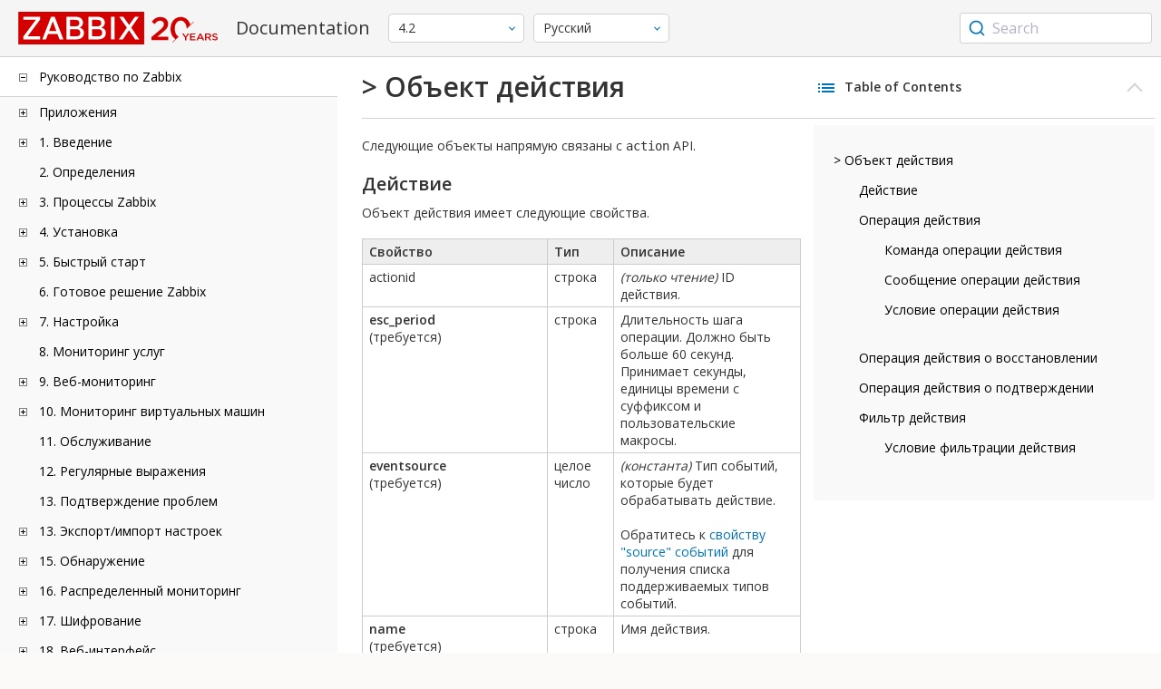

--- FILE ---
content_type: text/html
request_url: https://www.zabbix.com/documentation/4.2/ru/manual/api/reference/action/object
body_size: 20723
content:
<!DOCTYPE html>
<html lang="ru">
<head>
    <meta charset="utf-8" />
    <title>&gt; Объект действия</title>
<!-- Google Tag Manager -->
    <script>(function(w,d,s,l,i){w[l]=w[l]||[];w[l].push({'gtm.start':new Date().getTime(),event:'gtm.js'});var f=d.getElementsByTagName(s)[0],j=d.createElement(s),dl=l!='dataLayer'?'&l='+l:'';j.async=true;j.src='https://www.googletagmanager.com/gtm.js?id='+i+dl;f.parentNode.insertBefore(j,f);})(window,document,'script','dataLayer','GTM-KRBT62P');</script>
    <!-- End Google Tag Manager -->

<link rel="canonical" href="/documentation/current/ru/manual/api/reference/action/object" />
    <meta name="viewport" content="width=device-width,initial-scale=1" />
<link rel="alternate" hreflang="en" href="/documentation/4.2/en/manual/api/reference/action/object" />
<link rel="alternate" hreflang="pt" href="/documentation/4.2/pt/manual/api/reference/action/object" />
 
<link rel="alternate" hreflang="zh" href="/documentation/4.2/zh/manual/api/reference/action/object" />
<link rel="alternate" hreflang="fr" href="/documentation/4.2/fr/manual/api/reference/action/object" />
<link rel="alternate" hreflang="tr" href="/documentation/4.2/tr/manual/api/reference/action/object" />
<link href="https://fonts.googleapis.com/css2?family=Open+Sans:wght@400;600&display=swap" rel="stylesheet">
<link rel="stylesheet" type="text/css" href="/documentation/4.2/screen.min.css?bf68d95ae4cfb5ff" />

<link rel="apple-touch-icon" sizes="180x180" href="/documentation/4.2/images/apple-touch-icon.png">
<link rel="icon" type="image/png" sizes="32x32" href="/documentation/4.2/images/favicon-32x32.png">
<link rel="icon" type="image/png" sizes="16x16" href="/documentation/4.2/images/favicon-16x16.png">
<link rel="manifest" href="/documentation/4.2/images/site.webmanifest">
<link rel="mask-icon" href="/documentation/4.2/images/safari-pinned-tab.svg" color="#d30200">
<link rel="shortcut icon" href="/documentation/4.2/images/favicon.ico">
<meta name="msapplication-TileColor" content="#d30200">
<meta name="msapplication-config" content="/documentation/4.2/images/browserconfig.xml">
<meta name="theme-color" content="#ffffff">
    </head>
<body>
<!-- Google Tag Manager (noscript) -->
    <noscript><iframe src="https://www.googletagmanager.com/ns.html?id=GTM-KRBT62P" height="0" width="0" style="display:none;visibility:hidden"></iframe></noscript>
    <!-- End Google Tag Manager (noscript) -->
    <div id="dokuwiki__site">
<div id="dokuwiki__top" class="showSidebar hasSidebar">
<div class="page-header">
<div class="group-1">
<div class="logo">
<a href="https://www.zabbix.com/manuals" title="Zabbix">
<img src="https://assets.zabbix.com/img/logo/zabbix_doc.svg" alt=""/>
</a>
</div>
<h1 class="doku_title">Documentation</h1>
</div>
<div class="group-2">
<div class="dropdown versions">
<span class="selected"></span>

<ul class="dropdown-options">
<li class="version-section"><span>Supported</span></li>
<li >
<a href="/documentation/current/ru/manual/api/reference/action/object" data-version="7.4">7.4 <span class="description">(current)</span></a>
</li>
<li >
<a href="/documentation/7.0/ru/manual/api/reference/action/object" data-version="7.0">7.0 </a>
</li>
<li >
<a href="/documentation/6.0/ru/manual/api/reference/action/object" data-version="6.0">6.0 </a>
</li>

<li class="version-section"><span>In development</span></li>
<li >
<a href="/documentation/devel/ru/manual/api/reference/action/object" data-version="8.0">8.0 <span class="description">(devel)</span></a>
</li>

<li class="version-section"><span>Unsupported</span></li>
<li >
<a href="/documentation/7.2/ru/manual/api/reference/action/object" data-version="7.2">7.2</a>
</li>
<li >
<a href="/documentation/6.4/ru/manual/api/reference/action/object" data-version="6.4">6.4</a>
</li>
<li >
<a href="/documentation/6.2/ru/manual/api/reference/action/object" data-version="6.2">6.2</a>
</li>
<li >
<a href="/documentation/5.4/ru/manual/api/reference/action/object" data-version="5.4">5.4</a>
</li>
<li >
<a href="/documentation/5.2/ru/manual/api/reference/action/object" data-version="5.2">5.2</a>
</li>
<li >
<a href="/documentation/5.0/ru/manual/api/reference/action/object" data-version="5.0">5.0</a>
</li>
<li >
<a href="/documentation/4.4/ru/manual/api/reference/action/object" data-version="4.4">4.4</a>
</li>
<li class="selected">
<a href="/documentation/4.2/ru/manual/api/reference/action/object" data-version="4.2">4.2</a>
</li>
<li >
<a href="/documentation/4.0/ru/manual/api/reference/action/object" data-version="4.0">4.0</a>
</li>
<li >
<a href="/documentation/3.4/ru/manual/api/reference/action/object" data-version="3.4">3.4</a>
</li>
<li >
<a href="/documentation/3.2/ru/manual/api/reference/action/object" data-version="3.2">3.2</a>
</li>
<li >
<a href="/documentation/3.0/ru/manual/api/reference/action/object" data-version="3.0">3.0</a>
</li>
<li >
<a href="/documentation/2.4/ru/manual/api/reference/action/object" data-version="2.4">2.4</a>
</li>
<li >
<a href="/documentation/2.2/ru/manual/api/reference/action/object" data-version="2.2">2.2</a>
</li>
<li >
<a href="/documentation/2.0/ru/manual/api/reference/action/object" data-version="2.0">2.0</a>
</li>
<li >
<a href="/documentation/1.8/ru/manual/api/reference/action/object" data-version="1.8">1.8</a>
</li>

<li class="version-section"><span>General</span></li>
<li >
<a href="/documentation/info/en" data-version="info">info</a>
</li>
<li >
<a href="/documentation/guidelines/en" data-version="guidelines">guidelines</a>
</li>

</ul>
</div>
<div class="dropdown translation">
<span class="selected"></span>

<ul class="dropdown-options">
<li >
<a href="/documentation/4.2/en/manual/api/reference/action/object" data-lang="en">English</a>
</li>
<li >
<a href="/documentation/4.2/pt/manual/api/reference/action/object" data-lang="pt-BR">Português</a>
</li>
<li  class="selected" >
<a href="/documentation/4.2/ru/manual/api/reference/action/object" data-lang="ru">Русский</a>
</li>
<li >
<a href="/documentation/4.2/zh/manual/api/reference/action/object" data-lang="zh-CN">中文</a>
</li>
<li >
<a href="/documentation/4.2/fr/manual/api/reference/action/object" data-lang="fr">Français</a>
</li>
<li >
<a href="/documentation/4.2/tr/manual/api/reference/action/object" data-lang="tr">Türkçe</a>
</li>
</ul>
</div>

</div>
<div class="group-3">
        <div id="autocomplete" data-base-url="/documentation/4.2/ru/search?refinementList[language][0]=ru&ref_page=manual/api/reference/action/object&query="></div>
    </div></div>
<div class="wrapper group">
<div id="dokuwiki__aside">
<div class="pad include group">
<div class="content">
<div class="dtree"><div class="dTreeNode  expandable">
<span class="expand-collapse"></span>
<a href="/documentation/4.2/ru/manual" class="nodeFdUrl">Руководство по Zabbix</a>
</div>
<div class="clip ">
<div class="dTreeNode  expandable">
 <span class="expand-collapse"></span>
 <a href="/documentation/4.2/ru/manual/appendix" class="nodeFdUrl">Приложения</a>
 </div>
 <div class="clip ">
 <div class="dTreeNode  ">
  <span class="expand-collapse"></span>
  <a href="/documentation/4.2/ru/manual/appendix/faq" class="nodeFdUrl">1 Часто задаваемые вопросы / Решение проблем</a>
  </div>

 <div class="dTreeNode  expandable">
  <span class="expand-collapse"></span>
  <a href="/documentation/4.2/ru/manual/appendix/install" class="nodeFdUrl">2 Установка</a>
  </div>
  <div class="clip ">
  <div class="dTreeNode  ">
   <span class="expand-collapse"></span>
   <a href="/documentation/4.2/ru/manual/appendix/install/db_scripts" class="nodeFdUrl">1 Создание базы данных</a>
   </div>

  <div class="dTreeNode  ">
   <span class="expand-collapse"></span>
   <a href="/documentation/4.2/ru/manual/appendix/install/windows_agent" class="nodeFdUrl">2 Zabbix агент на Microsoft Windows</a>
   </div>

  <div class="dTreeNode  ">
   <span class="expand-collapse"></span>
   <a href="/documentation/4.2/ru/manual/appendix/install/elastic_search_setup" class="nodeFdUrl">3 Установка Elasticsearch</a>
   </div>

  <div class="dTreeNode  ">
   <span class="expand-collapse"></span>
   <a href="/documentation/4.2/ru/manual/appendix/install/timescaledb" class="nodeFdUrl">4 Миграция на TimescaleDB</a>
   </div>

  <div class="dTreeNode  ">
   <span class="expand-collapse"></span>
   <a href="/documentation/4.2/ru/manual/appendix/install/real_time_export" class="nodeFdUrl">5 Экспорт событий, значений и динамики изменений в режиме реального времени</a>
   </div>

  </div>

 <div class="dTreeNode  expandable">
  <span class="expand-collapse"></span>
  <a href="/documentation/4.2/ru/manual/appendix/config" class="nodeFdUrl">3 Конфигурация демонов</a>
  </div>
  <div class="clip ">
  <div class="dTreeNode  ">
   <span class="expand-collapse"></span>
   <a href="/documentation/4.2/ru/manual/appendix/config/zabbix_server" class="nodeFdUrl">1 Zabbix сервер</a>
   </div>

  <div class="dTreeNode  ">
   <span class="expand-collapse"></span>
   <a href="/documentation/4.2/ru/manual/appendix/config/zabbix_proxy" class="nodeFdUrl">2 Zabbix прокси</a>
   </div>

  <div class="dTreeNode  ">
   <span class="expand-collapse"></span>
   <a href="/documentation/4.2/ru/manual/appendix/config/zabbix_agentd" class="nodeFdUrl">3 Zabbix агент (UNIX)</a>
   </div>

  <div class="dTreeNode  ">
   <span class="expand-collapse"></span>
   <a href="/documentation/4.2/ru/manual/appendix/config/zabbix_agentd_win" class="nodeFdUrl">4 Zabbix агент (Windows)</a>
   </div>

  <div class="dTreeNode  ">
   <span class="expand-collapse"></span>
   <a href="/documentation/4.2/ru/manual/appendix/config/zabbix_java" class="nodeFdUrl">5 Zabbix Java gateway</a>
   </div>

  <div class="dTreeNode  ">
   <span class="expand-collapse"></span>
   <a href="/documentation/4.2/ru/manual/appendix/config/special_notes_include" class="nodeFdUrl">6 Специальные заметки о параметре "Include"</a>
   </div>

  </div>

 <div class="dTreeNode  expandable">
  <span class="expand-collapse"></span>
  <a href="/documentation/4.2/ru/manual/appendix/protocols" class="nodeFdUrl">4 Протоколы</a>
  </div>
  <div class="clip ">
  <div class="dTreeNode  ">
   <span class="expand-collapse"></span>
   <a href="/documentation/4.2/ru/manual/appendix/protocols/server_proxy" class="nodeFdUrl">1 Протокол обмена данными сервер-прокси</a>
   </div>

  <div class="dTreeNode  ">
   <span class="expand-collapse"></span>
   <a href="/documentation/4.2/ru/manual/appendix/protocols/zabbix_agent" class="nodeFdUrl">2 Протокол Zabbix агента</a>
   </div>

  <div class="dTreeNode  ">
   <span class="expand-collapse"></span>
   <a href="/documentation/4.2/ru/manual/appendix/protocols/zabbix_sender" class="nodeFdUrl">3 Протокол Zabbix sender</a>
   </div>

  <div class="dTreeNode  ">
   <span class="expand-collapse"></span>
   <a href="/documentation/4.2/ru/manual/appendix/protocols/header_datalen" class="nodeFdUrl">4 Длина заголовка и данных</a>
   </div>

  <div class="dTreeNode  ">
   <span class="expand-collapse"></span>
   <a href="/documentation/4.2/ru/manual/appendix/protocols/real_time_export" class="nodeFdUrl">5 Протокол экспорта в режиме реального времени</a>
   </div>

  </div>

 <div class="dTreeNode  expandable">
  <span class="expand-collapse"></span>
  <a href="/documentation/4.2/ru/manual/appendix/items" class="nodeFdUrl">5 Элементы данных</a>
  </div>
  <div class="clip ">
  <div class="dTreeNode  ">
   <span class="expand-collapse"></span>
   <a href="/documentation/4.2/ru/manual/appendix/items/supported_by_platform" class="nodeFdUrl">1 Поддерживаемые элементы данных по платформам</a>
   </div>

  <div class="dTreeNode  ">
   <span class="expand-collapse"></span>
   <a href="/documentation/4.2/ru/manual/appendix/items/vm.memory.size_params" class="nodeFdUrl">2 Параметры vm.memory.size</a>
   </div>

  <div class="dTreeNode  ">
   <span class="expand-collapse"></span>
   <a href="/documentation/4.2/ru/manual/appendix/items/activepassive" class="nodeFdUrl">3 Пассивные и активные проверки агента</a>
   </div>

  <div class="dTreeNode  ">
   <span class="expand-collapse"></span>
   <a href="/documentation/4.2/ru/manual/appendix/items/trapper" class="nodeFdUrl">4 Траппер элементы данных</a>
   </div>

  <div class="dTreeNode  ">
   <span class="expand-collapse"></span>
   <a href="/documentation/4.2/ru/manual/appendix/items/win_permissions" class="nodeFdUrl">5 Минимальный уровень прав для элементов данных Windows агента</a>
   </div>

  <div class="dTreeNode  ">
   <span class="expand-collapse"></span>
   <a href="/documentation/4.2/ru/manual/appendix/items/encoding_of_values" class="nodeFdUrl">6 Кодировка получаемых значений</a>
   </div>

  <div class="dTreeNode  ">
   <span class="expand-collapse"></span>
   <a href="/documentation/4.2/ru/manual/appendix/items/large_file_support" class="nodeFdUrl">7 Поддержка больших файлов</a>
   </div>

  <div class="dTreeNode  ">
   <span class="expand-collapse"></span>
   <a href="/documentation/4.2/ru/manual/appendix/items/sensor" class="nodeFdUrl">8 Сенсор</a>
   </div>

  <div class="dTreeNode  ">
   <span class="expand-collapse"></span>
   <a href="/documentation/4.2/ru/manual/appendix/items/proc_mem_notes" class="nodeFdUrl">9 Заметки о параметре типпамяти в элементах данных proc.mem</a>
   </div>

  <div class="dTreeNode  ">
   <span class="expand-collapse"></span>
   <a href="/documentation/4.2/ru/manual/appendix/items/proc_mem_num_notes" class="nodeFdUrl">10 Заметки по выбору процессов в элементах данных proc.mem и proc.num</a>
   </div>

  <div class="dTreeNode  ">
   <span class="expand-collapse"></span>
   <a href="/documentation/4.2/ru/manual/appendix/items/service_check_details" class="nodeFdUrl">11 Детали реализации net.tcp.service и net.udp.service проверок</a>
   </div>

  <div class="dTreeNode  ">
   <span class="expand-collapse"></span>
   <a href="/documentation/4.2/ru/manual/appendix/items/preprocessing" class="nodeFdUrl">12 Детали предобработки значений элементов данных</a>
   </div>

  <div class="dTreeNode  ">
   <span class="expand-collapse"></span>
   <a href="/documentation/4.2/ru/manual/appendix/items/jsonpath" class="nodeFdUrl">13 Поддержка JSONPath функционала</a>
   </div>

  <div class="dTreeNode  ">
   <span class="expand-collapse"></span>
   <a href="/documentation/4.2/ru/manual/appendix/items/preprocessing_javascript" class="nodeFdUrl">14 Детали препроцессинга при помощи Javascript</a>
   </div>

  <div class="dTreeNode  ">
   <span class="expand-collapse"></span>
   <a href="/documentation/4.2/ru/manual/appendix/items/unreachability" class="nodeFdUrl">15 Настройки недостижимости/недоступности хостов</a>
   </div>

  <div class="dTreeNode  ">
   <span class="expand-collapse"></span>
   <a href="/documentation/4.2/ru/manual/appendix/items/remote_stats" class="nodeFdUrl">16 Удаленный мониторинг статистики Zabbix</a>
   </div>

  </div>

 <div class="dTreeNode  expandable">
  <span class="expand-collapse"></span>
  <a href="/documentation/4.2/ru/manual/appendix/triggers" class="nodeFdUrl">6 Триггеры</a>
  </div>
  <div class="clip ">
  <div class="dTreeNode  ">
   <span class="expand-collapse"></span>
   <a href="/documentation/4.2/ru/manual/appendix/triggers/functions" class="nodeFdUrl">1 Поддерживаемые функции триггеров</a>
   </div>

  </div>

 <div class="dTreeNode  expandable">
  <span class="expand-collapse"></span>
  <a href="/documentation/4.2/ru/manual/appendix/macros" class="nodeFdUrl">7 Макросы</a>
  </div>
  <div class="clip ">
  <div class="dTreeNode  ">
   <span class="expand-collapse"></span>
   <a href="/documentation/4.2/ru/manual/appendix/macros/supported_by_location" class="nodeFdUrl">1 Поддерживаемые макросы</a>
   </div>

  <div class="dTreeNode  ">
   <span class="expand-collapse"></span>
   <a href="/documentation/4.2/ru/manual/appendix/macros/supported_by_location_user" class="nodeFdUrl">2 Пользовательские макросы поддерживаемые по назначению</a>
   </div>

  </div>

 <div class="dTreeNode  ">
  <span class="expand-collapse"></span>
  <a href="/documentation/4.2/ru/manual/appendix/suffixes" class="nodeFdUrl">8 Символы единиц измерения</a>
  </div>

 <div class="dTreeNode  ">
  <span class="expand-collapse"></span>
  <a href="/documentation/4.2/ru/manual/appendix/time_period" class="nodeFdUrl">9 Настройка периодов времени</a>
  </div>

 <div class="dTreeNode  ">
  <span class="expand-collapse"></span>
  <a href="/documentation/4.2/ru/manual/appendix/command_execution" class="nodeFdUrl">10 Выполнение команд</a>
  </div>

 <div class="dTreeNode  ">
  <span class="expand-collapse"></span>
  <a href="/documentation/4.2/ru/manual/appendix/recipes" class="nodeFdUrl">11 Рецепты мониторинга</a>
  </div>

 <div class="dTreeNode  ">
  <span class="expand-collapse"></span>
  <a href="/documentation/4.2/ru/manual/appendix/performance_tuning" class="nodeFdUrl">12 Оптимизация производительности</a>
  </div>

 <div class="dTreeNode  ">
  <span class="expand-collapse"></span>
  <a href="/documentation/4.2/ru/manual/appendix/compatibility" class="nodeFdUrl">13 Совместимость версий</a>
  </div>

 <div class="dTreeNode  ">
  <span class="expand-collapse"></span>
  <a href="/documentation/4.2/ru/manual/appendix/database_error_handling" class="nodeFdUrl">14 Обработка ошибок базы данных</a>
  </div>

 <div class="dTreeNode  ">
  <span class="expand-collapse"></span>
  <a href="/documentation/4.2/ru/manual/appendix/zabbix_sender_dll" class="nodeFdUrl">15 Динамическая библиотека Zabbix для Windows</a>
  </div>

 <div class="dTreeNode  ">
  <span class="expand-collapse"></span>
  <a href="/documentation/4.2/ru/manual/appendix/selinux" class="nodeFdUrl">16 Проблемы с SELinux</a>
  </div>

 <div class="dTreeNode  ">
  <span class="expand-collapse"></span>
  <a href="/documentation/4.2/ru/manual/appendix/other_issues" class="nodeFdUrl">17 Остальные проблемы</a>
  </div>

 </div>

<div class="dTreeNode  expandable">
 <span class="expand-collapse"></span>
 <a href="/documentation/4.2/ru/manual/introduction" class="nodeFdUrl">1. Введение</a>
 </div>
 <div class="clip ">
 <div class="dTreeNode  ">
  <span class="expand-collapse"></span>
  <a href="/documentation/4.2/ru/manual/introduction/manual_structure" class="nodeFdUrl">1 Структура руководства</a>
  </div>

 <div class="dTreeNode  ">
  <span class="expand-collapse"></span>
  <a href="/documentation/4.2/ru/manual/introduction/about" class="nodeFdUrl">2 Что такое Zabbix</a>
  </div>

 <div class="dTreeNode  ">
  <span class="expand-collapse"></span>
  <a href="/documentation/4.2/ru/manual/introduction/features" class="nodeFdUrl">3 Возможности Zabbix</a>
  </div>

 <div class="dTreeNode  ">
  <span class="expand-collapse"></span>
  <a href="/documentation/4.2/ru/manual/introduction/overview" class="nodeFdUrl">4 Обзор Zabbix</a>
  </div>

 <div class="dTreeNode  ">
  <span class="expand-collapse"></span>
  <a href="/documentation/4.2/ru/manual/introduction/whatsnew420" class="nodeFdUrl">5 Что нового в Zabbix 4.2.0</a>
  </div>

 <div class="dTreeNode  ">
  <span class="expand-collapse"></span>
  <a href="/documentation/4.2/ru/manual/introduction/whatsnew421" class="nodeFdUrl">6 Что нового в Zabbix 4.2.1</a>
  </div>

 <div class="dTreeNode  ">
  <span class="expand-collapse"></span>
  <a href="/documentation/4.2/ru/manual/introduction/whatsnew422" class="nodeFdUrl">7 Что нового в Zabbix 4.2.2</a>
  </div>

 <div class="dTreeNode  ">
  <span class="expand-collapse"></span>
  <a href="/documentation/4.2/ru/manual/introduction/whatsnew423" class="nodeFdUrl">8 Что нового в Zabbix 4.2.3</a>
  </div>

 <div class="dTreeNode  ">
  <span class="expand-collapse"></span>
  <a href="/documentation/4.2/ru/manual/introduction/whatsnew424" class="nodeFdUrl">9 Что нового в Zabbix 4.2.4</a>
  </div>

 <div class="dTreeNode  ">
  <span class="expand-collapse"></span>
  <a href="/documentation/4.2/ru/manual/introduction/whatsnew425" class="nodeFdUrl">10 Что нового в Zabbix 4.2.5</a>
  </div>

 <div class="dTreeNode  ">
  <span class="expand-collapse"></span>
  <a href="/documentation/4.2/ru/manual/introduction/whatsnew426" class="nodeFdUrl">11 Что нового в Zabbix 4.2.6</a>
  </div>

 <div class="dTreeNode  ">
  <span class="expand-collapse"></span>
  <a href="/documentation/4.2/ru/manual/introduction/whatsnew427" class="nodeFdUrl">12 Что нового в Zabbix 4.2.7</a>
  </div>

 <div class="dTreeNode  ">
  <span class="expand-collapse"></span>
  <a href="/documentation/4.2/ru/manual/introduction/whatsnew428" class="nodeFdUrl">13 Что нового в Zabbix 4.2.8</a>
  </div>

 </div>

<div class="dTreeNode  ">
 <span class="expand-collapse"></span>
 <a href="/documentation/4.2/ru/manual/definitions" class="nodeFdUrl">2. Определения</a>
 </div>

<div class="dTreeNode  expandable">
 <span class="expand-collapse"></span>
 <a href="/documentation/4.2/ru/manual/concepts" class="nodeFdUrl">3. Процессы Zabbix</a>
 </div>
 <div class="clip ">
 <div class="dTreeNode  ">
  <span class="expand-collapse"></span>
  <a href="/documentation/4.2/ru/manual/concepts/server" class="nodeFdUrl">1 Сервер</a>
  </div>

 <div class="dTreeNode  ">
  <span class="expand-collapse"></span>
  <a href="/documentation/4.2/ru/manual/concepts/agent" class="nodeFdUrl">2 Агент</a>
  </div>

 <div class="dTreeNode  ">
  <span class="expand-collapse"></span>
  <a href="/documentation/4.2/ru/manual/concepts/proxy" class="nodeFdUrl">3 Прокси</a>
  </div>

 <div class="dTreeNode  expandable">
  <span class="expand-collapse"></span>
  <a href="/documentation/4.2/ru/manual/concepts/java" class="nodeFdUrl">4 Java gateway</a>
  </div>
  <div class="clip ">
  <div class="dTreeNode  ">
   <span class="expand-collapse"></span>
   <a href="/documentation/4.2/ru/manual/concepts/java/from_sources" class="nodeFdUrl">1 Настройка для исходных кодов</a>
   </div>

  <div class="dTreeNode  ">
   <span class="expand-collapse"></span>
   <a href="/documentation/4.2/ru/manual/concepts/java/from_rhel_centos" class="nodeFdUrl">2 Настройка для RHEL/CentOS пакетов</a>
   </div>

  <div class="dTreeNode  ">
   <span class="expand-collapse"></span>
   <a href="/documentation/4.2/ru/manual/concepts/java/from_debian_ubuntu" class="nodeFdUrl">3 Настройка для Debian/Ubuntu пакетов</a>
   </div>

  </div>

 <div class="dTreeNode  ">
  <span class="expand-collapse"></span>
  <a href="/documentation/4.2/ru/manual/concepts/sender" class="nodeFdUrl">5 Sender</a>
  </div>

 <div class="dTreeNode  ">
  <span class="expand-collapse"></span>
  <a href="/documentation/4.2/ru/manual/concepts/get" class="nodeFdUrl">6 Get</a>
  </div>

 </div>

<div class="dTreeNode  expandable">
 <span class="expand-collapse"></span>
 <a href="/documentation/4.2/ru/manual/installation" class="nodeFdUrl">4. Установка</a>
 </div>
 <div class="clip ">
 <div class="dTreeNode  ">
  <span class="expand-collapse"></span>
  <a href="/documentation/4.2/ru/manual/installation/getting_zabbix" class="nodeFdUrl">1 Получение Zabbix</a>
  </div>

 <div class="dTreeNode  expandable">
  <span class="expand-collapse"></span>
  <a href="/documentation/4.2/ru/manual/installation/requirements" class="nodeFdUrl">2 Требования</a>
  </div>
  <div class="clip ">
  <div class="dTreeNode  ">
   <span class="expand-collapse"></span>
   <a href="/documentation/4.2/ru/manual/installation/requirements/best_practices" class="nodeFdUrl">Наилучшие практики для безопасной установки Zabbix</a>
   </div>

  </div>

 <div class="dTreeNode  expandable">
  <span class="expand-collapse"></span>
  <a href="/documentation/4.2/ru/manual/installation/install" class="nodeFdUrl">3 Установка из исходных кодов</a>
  </div>
  <div class="clip ">
  <div class="dTreeNode  ">
   <span class="expand-collapse"></span>
   <a href="/documentation/4.2/ru/manual/installation/install/mac_agent" class="nodeFdUrl">Сборка Zabbix агента на macOS</a>
   </div>

  <div class="dTreeNode  ">
   <span class="expand-collapse"></span>
   <a href="/documentation/4.2/ru/manual/installation/install/win_agent" class="nodeFdUrl">Сборка Zabbix агента на Windows</a>
   </div>

  </div>

 <div class="dTreeNode  expandable">
  <span class="expand-collapse"></span>
  <a href="/documentation/4.2/ru/manual/installation/install_from_packages" class="nodeFdUrl">4 Установка из пакетов</a>
  </div>
  <div class="clip ">
  <div class="dTreeNode  ">
   <span class="expand-collapse"></span>
   <a href="/documentation/4.2/ru/manual/installation/install_from_packages/rhel_centos" class="nodeFdUrl">1 Red Hat Enterprise Linux/CentOS</a>
   </div>

  <div class="dTreeNode  ">
   <span class="expand-collapse"></span>
   <a href="/documentation/4.2/ru/manual/installation/install_from_packages/debian_ubuntu" class="nodeFdUrl">2 Debian/Ubuntu/Raspbian</a>
   </div>

  <div class="dTreeNode  ">
   <span class="expand-collapse"></span>
   <a href="/documentation/4.2/ru/manual/installation/install_from_packages/win_msi" class="nodeFdUrl">3 Установка Windows агента с MSI</a>
   </div>

  <div class="dTreeNode  ">
   <span class="expand-collapse"></span>
   <a href="/documentation/4.2/ru/manual/installation/install_from_packages/mac_pkg" class="nodeFdUrl">4 Установка Mac OS агента с PKG</a>
   </div>

  </div>

 <div class="dTreeNode  ">
  <span class="expand-collapse"></span>
  <a href="/documentation/4.2/ru/manual/installation/containers" class="nodeFdUrl">5 Установка из контейнеров</a>
  </div>

 <div class="dTreeNode  expandable">
  <span class="expand-collapse"></span>
  <a href="/documentation/4.2/ru/manual/installation/upgrade" class="nodeFdUrl">6 Процедура обновления</a>
  </div>
  <div class="clip ">
  <div class="dTreeNode  expandable">
   <span class="expand-collapse"></span>
   <a href="/documentation/4.2/ru/manual/installation/upgrade/packages" class="nodeFdUrl">Обновление с использованием пакетов</a>
   </div>
   <div class="clip ">
   <div class="dTreeNode  ">
    <span class="expand-collapse"></span>
    <a href="/documentation/4.2/ru/manual/installation/upgrade/packages/rhel_centos" class="nodeFdUrl">1 Red Hat Enterprise Linux/CentOS</a>
    </div>

   <div class="dTreeNode  ">
    <span class="expand-collapse"></span>
    <a href="/documentation/4.2/ru/manual/installation/upgrade/packages/debian_ubuntu" class="nodeFdUrl">2 Debian/Ubuntu</a>
    </div>

   </div>

  <div class="dTreeNode  ">
   <span class="expand-collapse"></span>
   <a href="/documentation/4.2/ru/manual/installation/upgrade/sources" class="nodeFdUrl">Обновление из исходных кодов</a>
   </div>

  </div>

 <div class="dTreeNode  ">
  <span class="expand-collapse"></span>
  <a href="/documentation/4.2/ru/manual/installation/known_issues" class="nodeFdUrl">7 Известные проблемы</a>
  </div>

 <div class="dTreeNode  ">
  <span class="expand-collapse"></span>
  <a href="/documentation/4.2/ru/manual/installation/template_changes" class="nodeFdUrl">8 Изменения в шаблонах</a>
  </div>

 <div class="dTreeNode  ">
  <span class="expand-collapse"></span>
  <a href="/documentation/4.2/ru/manual/installation/upgrade_notes_420" class="nodeFdUrl">9 Заметки по обновлению для 4.2.0</a>
  </div>

 <div class="dTreeNode  ">
  <span class="expand-collapse"></span>
  <a href="/documentation/4.2/ru/manual/installation/upgrade_notes_421" class="nodeFdUrl">10 Заметки по обновлению для 4.2.1</a>
  </div>

 <div class="dTreeNode  ">
  <span class="expand-collapse"></span>
  <a href="/documentation/4.2/ru/manual/installation/upgrade_notes_422" class="nodeFdUrl">11 Заметки по обновлению для 4.2.2</a>
  </div>

 <div class="dTreeNode  ">
  <span class="expand-collapse"></span>
  <a href="/documentation/4.2/ru/manual/installation/upgrade_notes_423" class="nodeFdUrl">12 Заметки по обновлению для 4.2.3</a>
  </div>

 <div class="dTreeNode  ">
  <span class="expand-collapse"></span>
  <a href="/documentation/4.2/ru/manual/installation/upgrade_notes_424" class="nodeFdUrl">13 Заметки по обновлению для 4.2.4</a>
  </div>

 <div class="dTreeNode  ">
  <span class="expand-collapse"></span>
  <a href="/documentation/4.2/ru/manual/installation/upgrade_notes_425" class="nodeFdUrl">14 Заметки по обновлению для 4.2.5</a>
  </div>

 <div class="dTreeNode  ">
  <span class="expand-collapse"></span>
  <a href="/documentation/4.2/ru/manual/installation/upgrade_notes_426" class="nodeFdUrl">15 Заметки по обновлению для 4.2.6</a>
  </div>

 <div class="dTreeNode  ">
  <span class="expand-collapse"></span>
  <a href="/documentation/4.2/ru/manual/installation/upgrade_notes_427" class="nodeFdUrl">16 Заметки по обновлению для 4.2.7</a>
  </div>

 <div class="dTreeNode  ">
  <span class="expand-collapse"></span>
  <a href="/documentation/4.2/ru/manual/installation/upgrade_notes_428" class="nodeFdUrl">17 Заметки по обновлению для 4.2.8</a>
  </div>

 <div class="dTreeNode  ">
  <span class="expand-collapse"></span>
  <a href="/documentation/4.2/ru/manual/installation/upgrade_notes_429" class="nodeFdUrl">18 Заметки по обновлению для 4.2.9</a>
  </div>

 </div>

<div class="dTreeNode  expandable">
 <span class="expand-collapse"></span>
 <a href="/documentation/4.2/ru/manual/quickstart" class="nodeFdUrl">5. Быстрый старт</a>
 </div>
 <div class="clip ">
 <div class="dTreeNode  ">
  <span class="expand-collapse"></span>
  <a href="/documentation/4.2/ru/manual/quickstart/login" class="nodeFdUrl">1 Вход и настройка пользователя</a>
  </div>

 <div class="dTreeNode  ">
  <span class="expand-collapse"></span>
  <a href="/documentation/4.2/ru/manual/quickstart/host" class="nodeFdUrl">2 Новый узел сети</a>
  </div>

 <div class="dTreeNode  ">
  <span class="expand-collapse"></span>
  <a href="/documentation/4.2/ru/manual/quickstart/item" class="nodeFdUrl">3 Новый элемент данных</a>
  </div>

 <div class="dTreeNode  ">
  <span class="expand-collapse"></span>
  <a href="/documentation/4.2/ru/manual/quickstart/trigger" class="nodeFdUrl">4 Новый триггер</a>
  </div>

 <div class="dTreeNode  ">
  <span class="expand-collapse"></span>
  <a href="/documentation/4.2/ru/manual/quickstart/notification" class="nodeFdUrl">5 Получение оповещения о проблеме</a>
  </div>

 <div class="dTreeNode  ">
  <span class="expand-collapse"></span>
  <a href="/documentation/4.2/ru/manual/quickstart/template" class="nodeFdUrl">6 Новый шаблон</a>
  </div>

 </div>

<div class="dTreeNode  ">
 <span class="expand-collapse"></span>
 <a href="/documentation/4.2/ru/manual/appliance" class="nodeFdUrl">6. Готовое решение Zabbix</a>
 </div>

<div class="dTreeNode  expandable">
 <span class="expand-collapse"></span>
 <a href="/documentation/4.2/ru/manual/config" class="nodeFdUrl">7. Настройка</a>
 </div>
 <div class="clip ">
 <div class="dTreeNode  expandable">
  <span class="expand-collapse"></span>
  <a href="/documentation/4.2/ru/manual/config/hosts" class="nodeFdUrl">1 Узлы сети и группы узлов сети</a>
  </div>
  <div class="clip ">
  <div class="dTreeNode  ">
   <span class="expand-collapse"></span>
   <a href="/documentation/4.2/ru/manual/config/hosts/host" class="nodeFdUrl">1 Настройка узла сети</a>
   </div>

  <div class="dTreeNode  ">
   <span class="expand-collapse"></span>
   <a href="/documentation/4.2/ru/manual/config/hosts/inventory" class="nodeFdUrl">2 Инвентарные данные</a>
   </div>

  <div class="dTreeNode  ">
   <span class="expand-collapse"></span>
   <a href="/documentation/4.2/ru/manual/config/hosts/hostupdate" class="nodeFdUrl">3 Массовое обновление</a>
   </div>

  </div>

 <div class="dTreeNode  expandable">
  <span class="expand-collapse"></span>
  <a href="/documentation/4.2/ru/manual/config/items" class="nodeFdUrl">2 Элементы данных</a>
  </div>
  <div class="clip ">
  <div class="dTreeNode  expandable">
   <span class="expand-collapse"></span>
   <a href="/documentation/4.2/ru/manual/config/items/item" class="nodeFdUrl">1 Создание элемента данных</a>
   </div>
   <div class="clip ">
   <div class="dTreeNode  ">
    <span class="expand-collapse"></span>
    <a href="/documentation/4.2/ru/manual/config/items/item/key" class="nodeFdUrl">1 Формат ключа элемента данных</a>
    </div>

   <div class="dTreeNode  ">
    <span class="expand-collapse"></span>
    <a href="/documentation/4.2/ru/manual/config/items/item/custom_intervals" class="nodeFdUrl">2 Пользовательские интервалы</a>
    </div>

   </div>

  <div class="dTreeNode  expandable">
   <span class="expand-collapse"></span>
   <a href="/documentation/4.2/ru/manual/config/items/itemtypes" class="nodeFdUrl">2 Типы элементов данных</a>
   </div>
   <div class="clip ">
   <div class="dTreeNode  expandable">
    <span class="expand-collapse"></span>
    <a href="/documentation/4.2/ru/manual/config/items/itemtypes/zabbix_agent" class="nodeFdUrl">1 Zabbix агент</a>
    </div>
    <div class="clip ">
    <div class="dTreeNode  ">
     <span class="expand-collapse"></span>
     <a href="/documentation/4.2/ru/manual/config/items/itemtypes/zabbix_agent/win_keys" class="nodeFdUrl">Специфичные ключи элементов данных для Windows</a>
     </div>

    </div>

   <div class="dTreeNode  expandable">
    <span class="expand-collapse"></span>
    <a href="/documentation/4.2/ru/manual/config/items/itemtypes/snmp" class="nodeFdUrl">2 SNMP агент</a>
    </div>
    <div class="clip ">
    <div class="dTreeNode  ">
     <span class="expand-collapse"></span>
     <a href="/documentation/4.2/ru/manual/config/items/itemtypes/snmp/dynamicindex" class="nodeFdUrl">1 Динамические индексы</a>
     </div>

    <div class="dTreeNode  ">
     <span class="expand-collapse"></span>
     <a href="/documentation/4.2/ru/manual/config/items/itemtypes/snmp/special_mibs" class="nodeFdUrl">2 Специальные OID'ы</a>
     </div>

    <div class="dTreeNode  ">
     <span class="expand-collapse"></span>
     <a href="/documentation/4.2/ru/manual/config/items/itemtypes/snmp/mibs" class="nodeFdUrl">3 MIB файлы</a>
     </div>

    </div>

   <div class="dTreeNode  ">
    <span class="expand-collapse"></span>
    <a href="/documentation/4.2/ru/manual/config/items/itemtypes/snmptrap" class="nodeFdUrl">3 SNMP трапы</a>
    </div>

   <div class="dTreeNode  ">
    <span class="expand-collapse"></span>
    <a href="/documentation/4.2/ru/manual/config/items/itemtypes/ipmi" class="nodeFdUrl">4 Проверки IPMI</a>
    </div>

   <div class="dTreeNode  expandable">
    <span class="expand-collapse"></span>
    <a href="/documentation/4.2/ru/manual/config/items/itemtypes/simple_checks" class="nodeFdUrl">5 Простые проверки</a>
    </div>
    <div class="clip ">
    <div class="dTreeNode  ">
     <span class="expand-collapse"></span>
     <a href="/documentation/4.2/ru/manual/config/items/itemtypes/simple_checks/vmware_keys" class="nodeFdUrl">1 Ключи элементов данных для мониторинга VMware</a>
     </div>

    </div>

   <div class="dTreeNode  ">
    <span class="expand-collapse"></span>
    <a href="/documentation/4.2/ru/manual/config/items/itemtypes/log_items" class="nodeFdUrl">6 Мониторинг файлов журналов</a>
    </div>

   <div class="dTreeNode  ">
    <span class="expand-collapse"></span>
    <a href="/documentation/4.2/ru/manual/config/items/itemtypes/calculated" class="nodeFdUrl">7 Вычисляемые элементы данных</a>
    </div>

   <div class="dTreeNode  ">
    <span class="expand-collapse"></span>
    <a href="/documentation/4.2/ru/manual/config/items/itemtypes/internal" class="nodeFdUrl">8 Внутренние проверки</a>
    </div>

   <div class="dTreeNode  ">
    <span class="expand-collapse"></span>
    <a href="/documentation/4.2/ru/manual/config/items/itemtypes/ssh_checks" class="nodeFdUrl">9 Проверки через SSH</a>
    </div>

   <div class="dTreeNode  ">
    <span class="expand-collapse"></span>
    <a href="/documentation/4.2/ru/manual/config/items/itemtypes/telnet_checks" class="nodeFdUrl">10 Проверки через Telnet</a>
    </div>

   <div class="dTreeNode  ">
    <span class="expand-collapse"></span>
    <a href="/documentation/4.2/ru/manual/config/items/itemtypes/external" class="nodeFdUrl">11 Внешние проверки</a>
    </div>

   <div class="dTreeNode  ">
    <span class="expand-collapse"></span>
    <a href="/documentation/4.2/ru/manual/config/items/itemtypes/aggregate" class="nodeFdUrl">12 Агрегированные проверки</a>
    </div>

   <div class="dTreeNode  ">
    <span class="expand-collapse"></span>
    <a href="/documentation/4.2/ru/manual/config/items/itemtypes/trapper" class="nodeFdUrl">13 Траппер элементы данных</a>
    </div>

   <div class="dTreeNode  ">
    <span class="expand-collapse"></span>
    <a href="/documentation/4.2/ru/manual/config/items/itemtypes/jmx_monitoring" class="nodeFdUrl">14 JMX мониторинг</a>
    </div>

   <div class="dTreeNode  expandable">
    <span class="expand-collapse"></span>
    <a href="/documentation/4.2/ru/manual/config/items/itemtypes/odbc_checks" class="nodeFdUrl">15 ODBC мониторинг</a>
    </div>
    <div class="clip ">
    <div class="dTreeNode  ">
     <span class="expand-collapse"></span>
     <a href="/documentation/4.2/ru/manual/config/items/itemtypes/odbc_checks/unixodbc_mysql" class="nodeFdUrl">1 Рекомендуемые настройки UnixODBC для MySQL</a>
     </div>

    <div class="dTreeNode  ">
     <span class="expand-collapse"></span>
     <a href="/documentation/4.2/ru/manual/config/items/itemtypes/odbc_checks/unixodbc_postgresql" class="nodeFdUrl">2 Рекомендуемые настройки UnixODBC для PostgreSQL</a>
     </div>

    <div class="dTreeNode  ">
     <span class="expand-collapse"></span>
     <a href="/documentation/4.2/ru/manual/config/items/itemtypes/odbc_checks/unixodbc_oracle" class="nodeFdUrl">3 Рекомендуемые настройки UnixODBC для Oracle</a>
     </div>

    <div class="dTreeNode  ">
     <span class="expand-collapse"></span>
     <a href="/documentation/4.2/ru/manual/config/items/itemtypes/odbc_checks/unixodbc_mssql" class="nodeFdUrl">4 Рекомендуемые настройки UnixODBC для MSSQL</a>
     </div>

    </div>

   <div class="dTreeNode  ">
    <span class="expand-collapse"></span>
    <a href="/documentation/4.2/ru/manual/config/items/itemtypes/dependent_items" class="nodeFdUrl">16 Зависимые элементы данных</a>
    </div>

   <div class="dTreeNode  ">
    <span class="expand-collapse"></span>
    <a href="/documentation/4.2/ru/manual/config/items/itemtypes/http" class="nodeFdUrl">17 HTTP агент</a>
    </div>

   <div class="dTreeNode  ">
    <span class="expand-collapse"></span>
    <a href="/documentation/4.2/ru/manual/config/items/itemtypes/prometheus" class="nodeFdUrl">18 Prometheus проверки</a>
    </div>

   </div>

  <div class="dTreeNode  ">
   <span class="expand-collapse"></span>
   <a href="/documentation/4.2/ru/manual/config/items/history_and_trends" class="nodeFdUrl">3 История и динамика изменений</a>
   </div>

  <div class="dTreeNode  expandable">
   <span class="expand-collapse"></span>
   <a href="/documentation/4.2/ru/manual/config/items/userparameters" class="nodeFdUrl">4 Пользовательские параметры</a>
   </div>
   <div class="clip ">
   <div class="dTreeNode  ">
    <span class="expand-collapse"></span>
    <a href="/documentation/4.2/ru/manual/config/items/userparameters/extending_agent" class="nodeFdUrl">1 Расширение Zabbix агентов</a>
    </div>

   </div>

  <div class="dTreeNode  ">
   <span class="expand-collapse"></span>
   <a href="/documentation/4.2/ru/manual/config/items/loadablemodules" class="nodeFdUrl">5 Подгружаемые модули</a>
   </div>

  <div class="dTreeNode  ">
   <span class="expand-collapse"></span>
   <a href="/documentation/4.2/ru/manual/config/items/perfcounters" class="nodeFdUrl">6 Счетчики производительности Windows</a>
   </div>

  <div class="dTreeNode  ">
   <span class="expand-collapse"></span>
   <a href="/documentation/4.2/ru/manual/config/items/itemupdate" class="nodeFdUrl">7 Массовое обновление</a>
   </div>

  <div class="dTreeNode  ">
   <span class="expand-collapse"></span>
   <a href="/documentation/4.2/ru/manual/config/items/mapping" class="nodeFdUrl">8 Преобразование значений</a>
   </div>

  <div class="dTreeNode  ">
   <span class="expand-collapse"></span>
   <a href="/documentation/4.2/ru/manual/config/items/applications" class="nodeFdUrl">9 Группы элементов данных</a>
   </div>

  <div class="dTreeNode  ">
   <span class="expand-collapse"></span>
   <a href="/documentation/4.2/ru/manual/config/items/queue" class="nodeFdUrl">10 Очередь</a>
   </div>

  <div class="dTreeNode  ">
   <span class="expand-collapse"></span>
   <a href="/documentation/4.2/ru/manual/config/items/value_cache" class="nodeFdUrl">11 Кэш значений</a>
   </div>

  <div class="dTreeNode  ">
   <span class="expand-collapse"></span>
   <a href="/documentation/4.2/ru/manual/config/items/check_now" class="nodeFdUrl">12 Проверить сейчас</a>
   </div>

  </div>

 <div class="dTreeNode  expandable">
  <span class="expand-collapse"></span>
  <a href="/documentation/4.2/ru/manual/config/triggers" class="nodeFdUrl">3 Триггеры</a>
  </div>
  <div class="clip ">
  <div class="dTreeNode  ">
   <span class="expand-collapse"></span>
   <a href="/documentation/4.2/ru/manual/config/triggers/trigger" class="nodeFdUrl">1 Настройка триггера</a>
   </div>

  <div class="dTreeNode  ">
   <span class="expand-collapse"></span>
   <a href="/documentation/4.2/ru/manual/config/triggers/expression" class="nodeFdUrl">2 Выражение триггера</a>
   </div>

  <div class="dTreeNode  ">
   <span class="expand-collapse"></span>
   <a href="/documentation/4.2/ru/manual/config/triggers/dependencies" class="nodeFdUrl">3 Зависимости триггеров</a>
   </div>

  <div class="dTreeNode  ">
   <span class="expand-collapse"></span>
   <a href="/documentation/4.2/ru/manual/config/triggers/severity" class="nodeFdUrl">4 Важность триггеров</a>
   </div>

  <div class="dTreeNode  ">
   <span class="expand-collapse"></span>
   <a href="/documentation/4.2/ru/manual/config/triggers/customseverities" class="nodeFdUrl">5 Пользовательские важности триггеров</a>
   </div>

  <div class="dTreeNode  ">
   <span class="expand-collapse"></span>
   <a href="/documentation/4.2/ru/manual/config/triggers/update" class="nodeFdUrl">6 Массовое обновление</a>
   </div>

  <div class="dTreeNode  ">
   <span class="expand-collapse"></span>
   <a href="/documentation/4.2/ru/manual/config/triggers/prediction" class="nodeFdUrl">7 Прогнозирующие функции триггеров</a>
   </div>

  </div>

 <div class="dTreeNode  expandable">
  <span class="expand-collapse"></span>
  <a href="/documentation/4.2/ru/manual/config/events" class="nodeFdUrl">4 События</a>
  </div>
  <div class="clip ">
  <div class="dTreeNode  ">
   <span class="expand-collapse"></span>
   <a href="/documentation/4.2/ru/manual/config/events/trigger_events" class="nodeFdUrl">1 Генерация событий на триггеры</a>
   </div>

  <div class="dTreeNode  ">
   <span class="expand-collapse"></span>
   <a href="/documentation/4.2/ru/manual/config/events/sources" class="nodeFdUrl">2 Другие источники событий</a>
   </div>

  <div class="dTreeNode  ">
   <span class="expand-collapse"></span>
   <a href="/documentation/4.2/ru/manual/config/events/manual_close" class="nodeFdUrl">3 Закрытие проблем вручную</a>
   </div>

  </div>

 <div class="dTreeNode  expandable">
  <span class="expand-collapse"></span>
  <a href="/documentation/4.2/ru/manual/config/event_correlation" class="nodeFdUrl">5 Корреляция событий</a>
  </div>
  <div class="clip ">
  <div class="dTreeNode  expandable">
   <span class="expand-collapse"></span>
   <a href="/documentation/4.2/ru/manual/config/event_correlation/trigger" class="nodeFdUrl">1 Корреляция событий на основе триггеров</a>
   </div>
   <div class="clip ">
   <div class="dTreeNode  ">
    <span class="expand-collapse"></span>
    <a href="/documentation/4.2/ru/manual/config/event_correlation/trigger/event_tags" class="nodeFdUrl">Теги событий</a>
    </div>

   </div>

  <div class="dTreeNode  ">
   <span class="expand-collapse"></span>
   <a href="/documentation/4.2/ru/manual/config/event_correlation/global" class="nodeFdUrl">2 Глобальная корреляция событий</a>
   </div>

  </div>

 <div class="dTreeNode  expandable">
  <span class="expand-collapse"></span>
  <a href="/documentation/4.2/ru/manual/config/visualisation" class="nodeFdUrl">6 Визуализация</a>
  </div>
  <div class="clip ">
  <div class="dTreeNode  expandable">
   <span class="expand-collapse"></span>
   <a href="/documentation/4.2/ru/manual/config/visualisation/graphs" class="nodeFdUrl">1 Графики</a>
   </div>
   <div class="clip ">
   <div class="dTreeNode  ">
    <span class="expand-collapse"></span>
    <a href="/documentation/4.2/ru/manual/config/visualisation/graphs/simple" class="nodeFdUrl">1 Простые графики</a>
    </div>

   <div class="dTreeNode  ">
    <span class="expand-collapse"></span>
    <a href="/documentation/4.2/ru/manual/config/visualisation/graphs/custom" class="nodeFdUrl">2 Пользовательские графики</a>
    </div>

   <div class="dTreeNode  ">
    <span class="expand-collapse"></span>
    <a href="/documentation/4.2/ru/manual/config/visualisation/graphs/adhoc" class="nodeFdUrl">3 Ситуационные графики</a>
    </div>

   </div>

  <div class="dTreeNode  expandable">
   <span class="expand-collapse"></span>
   <a href="/documentation/4.2/ru/manual/config/visualisation/maps" class="nodeFdUrl">2 Карты сети</a>
   </div>
   <div class="clip ">
   <div class="dTreeNode  ">
    <span class="expand-collapse"></span>
    <a href="/documentation/4.2/ru/manual/config/visualisation/maps/map" class="nodeFdUrl">1 Настройка карты сети</a>
    </div>

   <div class="dTreeNode  ">
    <span class="expand-collapse"></span>
    <a href="/documentation/4.2/ru/manual/config/visualisation/maps/host_groups" class="nodeFdUrl">2 Элементы групп узлов сети</a>
    </div>

   <div class="dTreeNode  ">
    <span class="expand-collapse"></span>
    <a href="/documentation/4.2/ru/manual/config/visualisation/maps/links" class="nodeFdUrl">3 Индикаторы связей</a>
    </div>

   </div>

  <div class="dTreeNode  expandable">
   <span class="expand-collapse"></span>
   <a href="/documentation/4.2/ru/manual/config/visualisation/screens" class="nodeFdUrl">3 Комплексные экраны</a>
   </div>
   <div class="clip ">
   <div class="dTreeNode  ">
    <span class="expand-collapse"></span>
    <a href="/documentation/4.2/ru/manual/config/visualisation/screens/elements" class="nodeFdUrl">1 Элементы комплексных экранов</a>
    </div>

   </div>

  <div class="dTreeNode  ">
   <span class="expand-collapse"></span>
   <a href="/documentation/4.2/ru/manual/config/visualisation/slides" class="nodeFdUrl">4 Слайд-шоу</a>
   </div>

  <div class="dTreeNode  ">
   <span class="expand-collapse"></span>
   <a href="/documentation/4.2/ru/manual/config/visualisation/host_screens" class="nodeFdUrl">5 Комплексные экраны узлов сети</a>
   </div>

  </div>

 <div class="dTreeNode  expandable">
  <span class="expand-collapse"></span>
  <a href="/documentation/4.2/ru/manual/config/templates" class="nodeFdUrl">7 Шаблоны</a>
  </div>
  <div class="clip ">
  <div class="dTreeNode  ">
   <span class="expand-collapse"></span>
   <a href="/documentation/4.2/ru/manual/config/templates/template" class="nodeFdUrl">1 Настройка шаблона</a>
   </div>

  <div class="dTreeNode  ">
   <span class="expand-collapse"></span>
   <a href="/documentation/4.2/ru/manual/config/templates/linking" class="nodeFdUrl">2 Присоединение/отсоединение</a>
   </div>

  <div class="dTreeNode  ">
   <span class="expand-collapse"></span>
   <a href="/documentation/4.2/ru/manual/config/templates/nesting" class="nodeFdUrl">3 Наследование</a>
   </div>

  <div class="dTreeNode  ">
   <span class="expand-collapse"></span>
   <a href="/documentation/4.2/ru/manual/config/templates/mass" class="nodeFdUrl">4 Массовое обновление</a>
   </div>

  </div>

 <div class="dTreeNode  expandable">
  <span class="expand-collapse"></span>
  <a href="/documentation/4.2/ru/manual/config/templates_out_of_the_box" class="nodeFdUrl">8 Готовые шаблоны</a>
  </div>
  <div class="clip ">
  <div class="dTreeNode  ">
   <span class="expand-collapse"></span>
   <a href="/documentation/4.2/ru/manual/config/templates_out_of_the_box/network_devices" class="nodeFdUrl">1 Стандартизованные шаблоны для сетевых устройств</a>
   </div>

  </div>

 <div class="dTreeNode  expandable">
  <span class="expand-collapse"></span>
  <a href="/documentation/4.2/ru/manual/config/notifications" class="nodeFdUrl">9 Оповещения на события</a>
  </div>
  <div class="clip ">
  <div class="dTreeNode  expandable">
   <span class="expand-collapse"></span>
   <a href="/documentation/4.2/ru/manual/config/notifications/media" class="nodeFdUrl">1 Способы оповещений</a>
   </div>
   <div class="clip ">
   <div class="dTreeNode  ">
    <span class="expand-collapse"></span>
    <a href="/documentation/4.2/ru/manual/config/notifications/media/email" class="nodeFdUrl">1 E-mail</a>
    </div>

   <div class="dTreeNode  ">
    <span class="expand-collapse"></span>
    <a href="/documentation/4.2/ru/manual/config/notifications/media/sms" class="nodeFdUrl">2 SMS</a>
    </div>

   <div class="dTreeNode  ">
    <span class="expand-collapse"></span>
    <a href="/documentation/4.2/ru/manual/config/notifications/media/jabber" class="nodeFdUrl">3 Jabber</a>
    </div>

   <div class="dTreeNode  ">
    <span class="expand-collapse"></span>
    <a href="/documentation/4.2/ru/manual/config/notifications/media/ez_texting" class="nodeFdUrl">4 Ez Texting</a>
    </div>

   <div class="dTreeNode  ">
    <span class="expand-collapse"></span>
    <a href="/documentation/4.2/ru/manual/config/notifications/media/script" class="nodeFdUrl">5 Пользовательские скрипты оповещений</a>
    </div>

   </div>

  <div class="dTreeNode  expandable">
   <span class="expand-collapse"></span>
   <a href="/documentation/4.2/ru/manual/config/notifications/action" class="nodeFdUrl">2 Действия</a>
   </div>
   <div class="clip ">
   <div class="dTreeNode  ">
    <span class="expand-collapse"></span>
    <a href="/documentation/4.2/ru/manual/config/notifications/action/conditions" class="nodeFdUrl">1 Условия</a>
    </div>

   <div class="dTreeNode  expandable">
    <span class="expand-collapse"></span>
    <a href="/documentation/4.2/ru/manual/config/notifications/action/operation" class="nodeFdUrl">2 Операции</a>
    </div>
    <div class="clip ">
    <div class="dTreeNode  ">
     <span class="expand-collapse"></span>
     <a href="/documentation/4.2/ru/manual/config/notifications/action/operation/message" class="nodeFdUrl">1 Отправка сообщений</a>
     </div>

    <div class="dTreeNode  ">
     <span class="expand-collapse"></span>
     <a href="/documentation/4.2/ru/manual/config/notifications/action/operation/remote_command" class="nodeFdUrl">2 Удаленные команды</a>
     </div>

    <div class="dTreeNode  ">
     <span class="expand-collapse"></span>
     <a href="/documentation/4.2/ru/manual/config/notifications/action/operation/other" class="nodeFdUrl">3 Дополнительные операции</a>
     </div>

    <div class="dTreeNode  ">
     <span class="expand-collapse"></span>
     <a href="/documentation/4.2/ru/manual/config/notifications/action/operation/macros" class="nodeFdUrl">4 Использование макросов в сообщениях</a>
     </div>

    </div>

   <div class="dTreeNode  ">
    <span class="expand-collapse"></span>
    <a href="/documentation/4.2/ru/manual/config/notifications/action/recovery_operations" class="nodeFdUrl">3 Операции восстановления</a>
    </div>

   <div class="dTreeNode  ">
    <span class="expand-collapse"></span>
    <a href="/documentation/4.2/ru/manual/config/notifications/action/acknowledgement_operations" class="nodeFdUrl">4 Операции обновления</a>
    </div>

   <div class="dTreeNode  ">
    <span class="expand-collapse"></span>
    <a href="/documentation/4.2/ru/manual/config/notifications/action/escalations" class="nodeFdUrl">5 Эскалации</a>
    </div>

   </div>

  <div class="dTreeNode  ">
   <span class="expand-collapse"></span>
   <a href="/documentation/4.2/ru/manual/config/notifications/unsupported_item" class="nodeFdUrl">3 Получение оповещений о неподдерживаемых элементах данных</a>
   </div>

  </div>

 <div class="dTreeNode  expandable">
  <span class="expand-collapse"></span>
  <a href="/documentation/4.2/ru/manual/config/macros" class="nodeFdUrl">10 Макросы</a>
  </div>
  <div class="clip ">
  <div class="dTreeNode  ">
   <span class="expand-collapse"></span>
   <a href="/documentation/4.2/ru/manual/config/macros/macro_functions" class="nodeFdUrl">1 Функции макросов</a>
   </div>

  <div class="dTreeNode  ">
   <span class="expand-collapse"></span>
   <a href="/documentation/4.2/ru/manual/config/macros/usermacros" class="nodeFdUrl">2 Пользовательские макросы</a>
   </div>

  <div class="dTreeNode  ">
   <span class="expand-collapse"></span>
   <a href="/documentation/4.2/ru/manual/config/macros/lld_macros" class="nodeFdUrl">3 Макросы низкоуровневых обнаружений</a>
   </div>

  </div>

 <div class="dTreeNode  expandable">
  <span class="expand-collapse"></span>
  <a href="/documentation/4.2/ru/manual/config/users_and_usergroups" class="nodeFdUrl">11 Пользователи и группы пользователей</a>
  </div>
  <div class="clip ">
  <div class="dTreeNode  ">
   <span class="expand-collapse"></span>
   <a href="/documentation/4.2/ru/manual/config/users_and_usergroups/user" class="nodeFdUrl">1 Настройка пользователя</a>
   </div>

  <div class="dTreeNode  ">
   <span class="expand-collapse"></span>
   <a href="/documentation/4.2/ru/manual/config/users_and_usergroups/permissions" class="nodeFdUrl">2 Права доступа</a>
   </div>

  <div class="dTreeNode  ">
   <span class="expand-collapse"></span>
   <a href="/documentation/4.2/ru/manual/config/users_and_usergroups/usergroup" class="nodeFdUrl">3 Группы пользователей</a>
   </div>

  </div>

 </div>

<div class="dTreeNode  ">
 <span class="expand-collapse"></span>
 <a href="/documentation/4.2/ru/manual/it_services" class="nodeFdUrl">8. Мониторинг услуг</a>
 </div>

<div class="dTreeNode  expandable">
 <span class="expand-collapse"></span>
 <a href="/documentation/4.2/ru/manual/web_monitoring" class="nodeFdUrl">9. Веб-мониторинг</a>
 </div>
 <div class="clip ">
 <div class="dTreeNode  ">
  <span class="expand-collapse"></span>
  <a href="/documentation/4.2/ru/manual/web_monitoring/items" class="nodeFdUrl">1 Элементы данных веб-мониторинга</a>
  </div>

 <div class="dTreeNode  ">
  <span class="expand-collapse"></span>
  <a href="/documentation/4.2/ru/manual/web_monitoring/example" class="nodeFdUrl">2 Сценарий из реальной жизни</a>
  </div>

 </div>

<div class="dTreeNode  expandable">
 <span class="expand-collapse"></span>
 <a href="/documentation/4.2/ru/manual/vm_monitoring" class="nodeFdUrl">10. Мониторинг виртуальных машин</a>
 </div>
 <div class="clip ">
 <div class="dTreeNode  ">
  <span class="expand-collapse"></span>
  <a href="/documentation/4.2/ru/manual/vm_monitoring/discovery_fields" class="nodeFdUrl">1 Поля ключей обнаружения виртуальных машин</a>
  </div>

 </div>

<div class="dTreeNode  ">
 <span class="expand-collapse"></span>
 <a href="/documentation/4.2/ru/manual/maintenance" class="nodeFdUrl">11. Обслуживание</a>
 </div>

<div class="dTreeNode  ">
 <span class="expand-collapse"></span>
 <a href="/documentation/4.2/ru/manual/regular_expressions" class="nodeFdUrl">12. Регулярные выражения</a>
 </div>

<div class="dTreeNode  ">
 <span class="expand-collapse"></span>
 <a href="/documentation/4.2/ru/manual/acknowledges" class="nodeFdUrl">13. Подтверждение проблем</a>
 </div>

<div class="dTreeNode  expandable">
 <span class="expand-collapse"></span>
 <a href="/documentation/4.2/ru/manual/xml_export_import" class="nodeFdUrl">13. Экспорт/импорт настроек</a>
 </div>
 <div class="clip ">
 <div class="dTreeNode  ">
  <span class="expand-collapse"></span>
  <a href="/documentation/4.2/ru/manual/xml_export_import/groups" class="nodeFdUrl">1 Группы узлов сети</a>
  </div>

 <div class="dTreeNode  ">
  <span class="expand-collapse"></span>
  <a href="/documentation/4.2/ru/manual/xml_export_import/templates" class="nodeFdUrl">2 Шаблоны</a>
  </div>

 <div class="dTreeNode  ">
  <span class="expand-collapse"></span>
  <a href="/documentation/4.2/ru/manual/xml_export_import/hosts" class="nodeFdUrl">3 Узлы сети</a>
  </div>

 <div class="dTreeNode  ">
  <span class="expand-collapse"></span>
  <a href="/documentation/4.2/ru/manual/xml_export_import/maps" class="nodeFdUrl">4 Карты сети</a>
  </div>

 <div class="dTreeNode  ">
  <span class="expand-collapse"></span>
  <a href="/documentation/4.2/ru/manual/xml_export_import/screens" class="nodeFdUrl">5 Комплексные экраны</a>
  </div>

 </div>

<div class="dTreeNode  expandable">
 <span class="expand-collapse"></span>
 <a href="/documentation/4.2/ru/manual/discovery" class="nodeFdUrl">15. Обнаружение</a>
 </div>
 <div class="clip ">
 <div class="dTreeNode  expandable">
  <span class="expand-collapse"></span>
  <a href="/documentation/4.2/ru/manual/discovery/network_discovery" class="nodeFdUrl">1 Обнаружение сети</a>
  </div>
  <div class="clip ">
  <div class="dTreeNode  ">
   <span class="expand-collapse"></span>
   <a href="/documentation/4.2/ru/manual/discovery/network_discovery/rule" class="nodeFdUrl">1 Настройка правила сетевого обнаружения</a>
   </div>

  </div>

 <div class="dTreeNode  ">
  <span class="expand-collapse"></span>
  <a href="/documentation/4.2/ru/manual/discovery/auto_registration" class="nodeFdUrl">2 Авторегистрация активных агентов</a>
  </div>

 <div class="dTreeNode  expandable">
  <span class="expand-collapse"></span>
  <a href="/documentation/4.2/ru/manual/discovery/low_level_discovery" class="nodeFdUrl">3 Низкоуровневое обнаружение</a>
  </div>
  <div class="clip ">
  <div class="dTreeNode  ">
   <span class="expand-collapse"></span>
   <a href="/documentation/4.2/ru/manual/discovery/low_level_discovery/network_interfaces" class="nodeFdUrl">1 Обнаружение сетевых интерфейсов</a>
   </div>

  <div class="dTreeNode  ">
   <span class="expand-collapse"></span>
   <a href="/documentation/4.2/ru/manual/discovery/low_level_discovery/cpu" class="nodeFdUrl">2 Обнаружение CPU и ядер CPU</a>
   </div>

  <div class="dTreeNode  ">
   <span class="expand-collapse"></span>
   <a href="/documentation/4.2/ru/manual/discovery/low_level_discovery/snmp_oids" class="nodeFdUrl">3 Обнаружение SNMP OID'ов</a>
   </div>

  <div class="dTreeNode  ">
   <span class="expand-collapse"></span>
   <a href="/documentation/4.2/ru/manual/discovery/low_level_discovery/jmx" class="nodeFdUrl">4 Обнаружение JMX объектов</a>
   </div>

  <div class="dTreeNode  ">
   <span class="expand-collapse"></span>
   <a href="/documentation/4.2/ru/manual/discovery/low_level_discovery/sql_queries" class="nodeFdUrl">5 Обнаружение с использованием ODBC SQL запросов</a>
   </div>

  <div class="dTreeNode  ">
   <span class="expand-collapse"></span>
   <a href="/documentation/4.2/ru/manual/discovery/low_level_discovery/windows_services" class="nodeFdUrl">6 Обнаружение служб Windows</a>
   </div>

  <div class="dTreeNode  ">
   <span class="expand-collapse"></span>
   <a href="/documentation/4.2/ru/manual/discovery/low_level_discovery/prometheus" class="nodeFdUrl">7 Обнаружение с использованием Prometheus данных</a>
   </div>

  <div class="dTreeNode  ">
   <span class="expand-collapse"></span>
   <a href="/documentation/4.2/ru/manual/discovery/low_level_discovery/host_interfaces" class="nodeFdUrl">8 Обнаружение интерфейсов хостов в Zabbix</a>
   </div>

  <div class="dTreeNode  ">
   <span class="expand-collapse"></span>
   <a href="/documentation/4.2/ru/manual/discovery/low_level_discovery/notes" class="nodeFdUrl">Заметки по низкоуровневому обнаружению</a>
   </div>

  </div>

 </div>

<div class="dTreeNode  expandable">
 <span class="expand-collapse"></span>
 <a href="/documentation/4.2/ru/manual/distributed_monitoring" class="nodeFdUrl">16. Распределенный мониторинг</a>
 </div>
 <div class="clip ">
 <div class="dTreeNode  ">
  <span class="expand-collapse"></span>
  <a href="/documentation/4.2/ru/manual/distributed_monitoring/proxies" class="nodeFdUrl">1 Прокси</a>
  </div>

 </div>

<div class="dTreeNode  expandable">
 <span class="expand-collapse"></span>
 <a href="/documentation/4.2/ru/manual/encryption" class="nodeFdUrl">17. Шифрование</a>
 </div>
 <div class="clip ">
 <div class="dTreeNode  ">
  <span class="expand-collapse"></span>
  <a href="/documentation/4.2/ru/manual/encryption/using_certificates" class="nodeFdUrl">1 Использование сертификатов</a>
  </div>

 <div class="dTreeNode  ">
  <span class="expand-collapse"></span>
  <a href="/documentation/4.2/ru/manual/encryption/using_pre_shared_keys" class="nodeFdUrl">2 Использование pre-shared ключей</a>
  </div>

 <div class="dTreeNode  expandable">
  <span class="expand-collapse"></span>
  <a href="/documentation/4.2/ru/manual/encryption/troubleshooting" class="nodeFdUrl">3 Решение проблем</a>
  </div>
  <div class="clip ">
  <div class="dTreeNode  ">
   <span class="expand-collapse"></span>
   <a href="/documentation/4.2/ru/manual/encryption/troubleshooting/connection_permission_problems" class="nodeFdUrl">1 Проблемы с типом подключения или правами</a>
   </div>

  <div class="dTreeNode  ">
   <span class="expand-collapse"></span>
   <a href="/documentation/4.2/ru/manual/encryption/troubleshooting/certificate_problems" class="nodeFdUrl">2 Проблемы с сертификатами</a>
   </div>

  <div class="dTreeNode  ">
   <span class="expand-collapse"></span>
   <a href="/documentation/4.2/ru/manual/encryption/troubleshooting/psk_problems" class="nodeFdUrl">3 Проблемы с PSK</a>
   </div>

  </div>

 </div>

<div class="dTreeNode  expandable">
 <span class="expand-collapse"></span>
 <a href="/documentation/4.2/ru/manual/web_interface" class="nodeFdUrl">18. Веб-интерфейс</a>
 </div>
 <div class="clip ">
 <div class="dTreeNode  expandable">
  <span class="expand-collapse"></span>
  <a href="/documentation/4.2/ru/manual/web_interface/frontend_sections" class="nodeFdUrl">1 Разделы веб-интерфейса</a>
  </div>
  <div class="clip ">
  <div class="dTreeNode  expandable">
   <span class="expand-collapse"></span>
   <a href="/documentation/4.2/ru/manual/web_interface/frontend_sections/monitoring" class="nodeFdUrl">1 Мониторинг</a>
   </div>
   <div class="clip ">
   <div class="dTreeNode  expandable">
    <span class="expand-collapse"></span>
    <a href="/documentation/4.2/ru/manual/web_interface/frontend_sections/monitoring/dashboard" class="nodeFdUrl">1 ПАНЕЛЬ</a>
    </div>
    <div class="clip ">
    <div class="dTreeNode  ">
     <span class="expand-collapse"></span>
     <a href="/documentation/4.2/ru/manual/web_interface/frontend_sections/monitoring/dashboard/widgets" class="nodeFdUrl">1 Виджеты ПАНЕЛИ</a>
     </div>

    </div>

   <div class="dTreeNode  ">
    <span class="expand-collapse"></span>
    <a href="/documentation/4.2/ru/manual/web_interface/frontend_sections/monitoring/problems" class="nodeFdUrl">2 Проблемы</a>
    </div>

   <div class="dTreeNode  ">
    <span class="expand-collapse"></span>
    <a href="/documentation/4.2/ru/manual/web_interface/frontend_sections/monitoring/overview" class="nodeFdUrl">3 Обзор</a>
    </div>

   <div class="dTreeNode  ">
    <span class="expand-collapse"></span>
    <a href="/documentation/4.2/ru/manual/web_interface/frontend_sections/monitoring/web" class="nodeFdUrl">4 Веб</a>
    </div>

   <div class="dTreeNode  ">
    <span class="expand-collapse"></span>
    <a href="/documentation/4.2/ru/manual/web_interface/frontend_sections/monitoring/latest_data" class="nodeFdUrl">5 Последние данные</a>
    </div>

   <div class="dTreeNode  ">
    <span class="expand-collapse"></span>
    <a href="/documentation/4.2/ru/manual/web_interface/frontend_sections/monitoring/graphs" class="nodeFdUrl">6 Графики</a>
    </div>

   <div class="dTreeNode  ">
    <span class="expand-collapse"></span>
    <a href="/documentation/4.2/ru/manual/web_interface/frontend_sections/monitoring/screens" class="nodeFdUrl">7 Комплексные экраны</a>
    </div>

   <div class="dTreeNode  ">
    <span class="expand-collapse"></span>
    <a href="/documentation/4.2/ru/manual/web_interface/frontend_sections/monitoring/maps" class="nodeFdUrl">8 Карты сети</a>
    </div>

   <div class="dTreeNode  ">
    <span class="expand-collapse"></span>
    <a href="/documentation/4.2/ru/manual/web_interface/frontend_sections/monitoring/discovery" class="nodeFdUrl">9 Обнаружение</a>
    </div>

   <div class="dTreeNode  ">
    <span class="expand-collapse"></span>
    <a href="/documentation/4.2/ru/manual/web_interface/frontend_sections/monitoring/it_services" class="nodeFdUrl">10 Услуги</a>
    </div>

   </div>

  <div class="dTreeNode  expandable">
   <span class="expand-collapse"></span>
   <a href="/documentation/4.2/ru/manual/web_interface/frontend_sections/inventory" class="nodeFdUrl">2 Инвентаризация</a>
   </div>
   <div class="clip ">
   <div class="dTreeNode  ">
    <span class="expand-collapse"></span>
    <a href="/documentation/4.2/ru/manual/web_interface/frontend_sections/inventory/overview" class="nodeFdUrl">1 Обзор</a>
    </div>

   <div class="dTreeNode  ">
    <span class="expand-collapse"></span>
    <a href="/documentation/4.2/ru/manual/web_interface/frontend_sections/inventory/hosts" class="nodeFdUrl">2 Узлы сети</a>
    </div>

   </div>

  <div class="dTreeNode  expandable">
   <span class="expand-collapse"></span>
   <a href="/documentation/4.2/ru/manual/web_interface/frontend_sections/reports" class="nodeFdUrl">3 Отчеты</a>
   </div>
   <div class="clip ">
   <div class="dTreeNode  ">
    <span class="expand-collapse"></span>
    <a href="/documentation/4.2/ru/manual/web_interface/frontend_sections/reports/status_of_zabbix" class="nodeFdUrl">1 Информация о систсеме</a>
    </div>

   <div class="dTreeNode  ">
    <span class="expand-collapse"></span>
    <a href="/documentation/4.2/ru/manual/web_interface/frontend_sections/reports/availability" class="nodeFdUrl">2 Отчет о доступности</a>
    </div>

   <div class="dTreeNode  ">
    <span class="expand-collapse"></span>
    <a href="/documentation/4.2/ru/manual/web_interface/frontend_sections/reports/triggers_top" class="nodeFdUrl">3 100 наиболее активных триггеров</a>
    </div>

   <div class="dTreeNode  ">
    <span class="expand-collapse"></span>
    <a href="/documentation/4.2/ru/manual/web_interface/frontend_sections/reports/audit" class="nodeFdUrl">4 Аудит</a>
    </div>

   <div class="dTreeNode  ">
    <span class="expand-collapse"></span>
    <a href="/documentation/4.2/ru/manual/web_interface/frontend_sections/reports/action_log" class="nodeFdUrl">5 Журнал действий</a>
    </div>

   <div class="dTreeNode  ">
    <span class="expand-collapse"></span>
    <a href="/documentation/4.2/ru/manual/web_interface/frontend_sections/reports/notifications" class="nodeFdUrl">6 Оповещения</a>
    </div>

   </div>

  <div class="dTreeNode  expandable">
   <span class="expand-collapse"></span>
   <a href="/documentation/4.2/ru/manual/web_interface/frontend_sections/configuration" class="nodeFdUrl">4 Настройка</a>
   </div>
   <div class="clip ">
   <div class="dTreeNode  ">
    <span class="expand-collapse"></span>
    <a href="/documentation/4.2/ru/manual/web_interface/frontend_sections/configuration/hostgroups" class="nodeFdUrl">1 Группы узлов сети</a>
    </div>

   <div class="dTreeNode  ">
    <span class="expand-collapse"></span>
    <a href="/documentation/4.2/ru/manual/web_interface/frontend_sections/configuration/templates" class="nodeFdUrl">2 Шаблоны</a>
    </div>

   <div class="dTreeNode  expandable">
    <span class="expand-collapse"></span>
    <a href="/documentation/4.2/ru/manual/web_interface/frontend_sections/configuration/hosts" class="nodeFdUrl">3 Узлы сети</a>
    </div>
    <div class="clip ">
    <div class="dTreeNode  ">
     <span class="expand-collapse"></span>
     <a href="/documentation/4.2/ru/manual/web_interface/frontend_sections/configuration/hosts/applications" class="nodeFdUrl">1 Группы элементов данных</a>
     </div>

    <div class="dTreeNode  ">
     <span class="expand-collapse"></span>
     <a href="/documentation/4.2/ru/manual/web_interface/frontend_sections/configuration/hosts/items" class="nodeFdUrl">2 Элементы данных</a>
     </div>

    <div class="dTreeNode  ">
     <span class="expand-collapse"></span>
     <a href="/documentation/4.2/ru/manual/web_interface/frontend_sections/configuration/hosts/triggers" class="nodeFdUrl">3 Триггеры</a>
     </div>

    <div class="dTreeNode  ">
     <span class="expand-collapse"></span>
     <a href="/documentation/4.2/ru/manual/web_interface/frontend_sections/configuration/hosts/graphs" class="nodeFdUrl">4 Графики</a>
     </div>

    <div class="dTreeNode  ">
     <span class="expand-collapse"></span>
     <a href="/documentation/4.2/ru/manual/web_interface/frontend_sections/configuration/hosts/discovery" class="nodeFdUrl">5 Правила обнаружения</a>
     </div>

    <div class="dTreeNode  ">
     <span class="expand-collapse"></span>
     <a href="/documentation/4.2/ru/manual/web_interface/frontend_sections/configuration/hosts/web" class="nodeFdUrl">6 Веб-сценарии</a>
     </div>

    </div>

   <div class="dTreeNode  ">
    <span class="expand-collapse"></span>
    <a href="/documentation/4.2/ru/manual/web_interface/frontend_sections/configuration/maintenance" class="nodeFdUrl">4 Обслуживание</a>
    </div>

   <div class="dTreeNode  ">
    <span class="expand-collapse"></span>
    <a href="/documentation/4.2/ru/manual/web_interface/frontend_sections/configuration/actions" class="nodeFdUrl">5 Действия</a>
    </div>

   <div class="dTreeNode  ">
    <span class="expand-collapse"></span>
    <a href="/documentation/4.2/ru/manual/web_interface/frontend_sections/configuration/correlation" class="nodeFdUrl">6 Корреляция событий</a>
    </div>

   <div class="dTreeNode  ">
    <span class="expand-collapse"></span>
    <a href="/documentation/4.2/ru/manual/web_interface/frontend_sections/configuration/discovery" class="nodeFdUrl">6 Обнаружение</a>
    </div>

   <div class="dTreeNode  ">
    <span class="expand-collapse"></span>
    <a href="/documentation/4.2/ru/manual/web_interface/frontend_sections/configuration/itservices" class="nodeFdUrl">7 Услуги</a>
    </div>

   </div>

  <div class="dTreeNode  expandable">
   <span class="expand-collapse"></span>
   <a href="/documentation/4.2/ru/manual/web_interface/frontend_sections/administration" class="nodeFdUrl">5 Администрирование</a>
   </div>
   <div class="clip ">
   <div class="dTreeNode  ">
    <span class="expand-collapse"></span>
    <a href="/documentation/4.2/ru/manual/web_interface/frontend_sections/administration/general" class="nodeFdUrl">1 Общие</a>
    </div>

   <div class="dTreeNode  ">
    <span class="expand-collapse"></span>
    <a href="/documentation/4.2/ru/manual/web_interface/frontend_sections/administration/proxies" class="nodeFdUrl">2 Прокси</a>
    </div>

   <div class="dTreeNode  ">
    <span class="expand-collapse"></span>
    <a href="/documentation/4.2/ru/manual/web_interface/frontend_sections/administration/authentication" class="nodeFdUrl">3 Аутентификация</a>
    </div>

   <div class="dTreeNode  ">
    <span class="expand-collapse"></span>
    <a href="/documentation/4.2/ru/manual/web_interface/frontend_sections/administration/user_groups" class="nodeFdUrl">4 Группы пользователей</a>
    </div>

   <div class="dTreeNode  ">
    <span class="expand-collapse"></span>
    <a href="/documentation/4.2/ru/manual/web_interface/frontend_sections/administration/users" class="nodeFdUrl">5 Пользователи</a>
    </div>

   <div class="dTreeNode  ">
    <span class="expand-collapse"></span>
    <a href="/documentation/4.2/ru/manual/web_interface/frontend_sections/administration/mediatypes" class="nodeFdUrl">6 Способы оповещений</a>
    </div>

   <div class="dTreeNode  ">
    <span class="expand-collapse"></span>
    <a href="/documentation/4.2/ru/manual/web_interface/frontend_sections/administration/scripts" class="nodeFdUrl">7 Скрипты</a>
    </div>

   <div class="dTreeNode  ">
    <span class="expand-collapse"></span>
    <a href="/documentation/4.2/ru/manual/web_interface/frontend_sections/administration/queue" class="nodeFdUrl">8 Очередь</a>
    </div>

   </div>

  </div>

 <div class="dTreeNode  expandable">
  <span class="expand-collapse"></span>
  <a href="/documentation/4.2/ru/manual/web_interface/user_profile" class="nodeFdUrl">2 Профиль пользователя</a>
  </div>
  <div class="clip ">
  <div class="dTreeNode  ">
   <span class="expand-collapse"></span>
   <a href="/documentation/4.2/ru/manual/web_interface/user_profile/global_notifications" class="nodeFdUrl">1 Глобальные оповещения</a>
   </div>

  <div class="dTreeNode  ">
   <span class="expand-collapse"></span>
   <a href="/documentation/4.2/ru/manual/web_interface/user_profile/sound" class="nodeFdUrl">2 Звук в браузерах</a>
   </div>

  </div>

 <div class="dTreeNode  ">
  <span class="expand-collapse"></span>
  <a href="/documentation/4.2/ru/manual/web_interface/global_search" class="nodeFdUrl">3 Глобальный поиск</a>
  </div>

 <div class="dTreeNode  ">
  <span class="expand-collapse"></span>
  <a href="/documentation/4.2/ru/manual/web_interface/maintenance_mode" class="nodeFdUrl">4 Режим обслуживания веб-интерфейса</a>
  </div>

 <div class="dTreeNode  ">
  <span class="expand-collapse"></span>
  <a href="/documentation/4.2/ru/manual/web_interface/page_parameters" class="nodeFdUrl">5 Параметры страниц</a>
  </div>

 <div class="dTreeNode  ">
  <span class="expand-collapse"></span>
  <a href="/documentation/4.2/ru/manual/web_interface/definitions" class="nodeFdUrl">6 Определения</a>
  </div>

 <div class="dTreeNode  ">
  <span class="expand-collapse"></span>
  <a href="/documentation/4.2/ru/manual/web_interface/theming" class="nodeFdUrl">7 Создание своей темы</a>
  </div>

 <div class="dTreeNode  ">
  <span class="expand-collapse"></span>
  <a href="/documentation/4.2/ru/manual/web_interface/debug_mode" class="nodeFdUrl">8 Режим отладки</a>
  </div>

 </div>

<div class="dTreeNode  expandable">
 <span class="expand-collapse"></span>
 <a href="/documentation/4.2/ru/manual/api" class="nodeFdUrl">19. API</a>
 </div>
 <div class="clip ">
 <div class="dTreeNode  expandable">
  <span class="expand-collapse"></span>
  <a href="/documentation/4.2/ru/manual/api/reference" class="nodeFdUrl">Справочник методов</a>
  </div>
  <div class="clip ">
  <div class="dTreeNode  expandable">
   <span class="expand-collapse"></span>
   <a href="/documentation/4.2/ru/manual/api/reference/httptest" class="nodeFdUrl">Веб-сценарий</a>
   </div>
   <div class="clip ">
   <div class="dTreeNode  ">
    <span class="expand-collapse"></span>
    <a href="/documentation/4.2/ru/manual/api/reference/httptest/object" class="nodeFdUrl">&gt; Объект веб-сценария</a>
    </div>

   <div class="dTreeNode  ">
    <span class="expand-collapse"></span>
    <a href="/documentation/4.2/ru/manual/api/reference/httptest/create" class="nodeFdUrl">httptest.create</a>
    </div>

   <div class="dTreeNode  ">
    <span class="expand-collapse"></span>
    <a href="/documentation/4.2/ru/manual/api/reference/httptest/delete" class="nodeFdUrl">httptest.delete</a>
    </div>

   <div class="dTreeNode  ">
    <span class="expand-collapse"></span>
    <a href="/documentation/4.2/ru/manual/api/reference/httptest/get" class="nodeFdUrl">httptest.get</a>
    </div>

   <div class="dTreeNode  ">
    <span class="expand-collapse"></span>
    <a href="/documentation/4.2/ru/manual/api/reference/httptest/update" class="nodeFdUrl">httptest.update</a>
    </div>

   </div>

  <div class="dTreeNode  expandable">
   <span class="expand-collapse"></span>
   <a href="/documentation/4.2/ru/manual/api/reference/graph" class="nodeFdUrl">График</a>
   </div>
   <div class="clip ">
   <div class="dTreeNode  ">
    <span class="expand-collapse"></span>
    <a href="/documentation/4.2/ru/manual/api/reference/graph/object" class="nodeFdUrl">&gt; Объект графика</a>
    </div>

   <div class="dTreeNode  ">
    <span class="expand-collapse"></span>
    <a href="/documentation/4.2/ru/manual/api/reference/graph/create" class="nodeFdUrl">graph.create</a>
    </div>

   <div class="dTreeNode  ">
    <span class="expand-collapse"></span>
    <a href="/documentation/4.2/ru/manual/api/reference/graph/delete" class="nodeFdUrl">graph.delete</a>
    </div>

   <div class="dTreeNode  ">
    <span class="expand-collapse"></span>
    <a href="/documentation/4.2/ru/manual/api/reference/graph/get" class="nodeFdUrl">graph.get</a>
    </div>

   <div class="dTreeNode  ">
    <span class="expand-collapse"></span>
    <a href="/documentation/4.2/ru/manual/api/reference/graph/update" class="nodeFdUrl">graph.update</a>
    </div>

   </div>

  <div class="dTreeNode  expandable">
   <span class="expand-collapse"></span>
   <a href="/documentation/4.2/ru/manual/api/reference/usergroup" class="nodeFdUrl">Группа пользователей</a>
   </div>
   <div class="clip ">
   <div class="dTreeNode  ">
    <span class="expand-collapse"></span>
    <a href="/documentation/4.2/ru/manual/api/reference/usergroup/object" class="nodeFdUrl">&gt; Объект группы пользователей</a>
    </div>

   <div class="dTreeNode  ">
    <span class="expand-collapse"></span>
    <a href="/documentation/4.2/ru/manual/api/reference/usergroup/create" class="nodeFdUrl">usergroup.create</a>
    </div>

   <div class="dTreeNode  ">
    <span class="expand-collapse"></span>
    <a href="/documentation/4.2/ru/manual/api/reference/usergroup/delete" class="nodeFdUrl">usergroup.delete</a>
    </div>

   <div class="dTreeNode  ">
    <span class="expand-collapse"></span>
    <a href="/documentation/4.2/ru/manual/api/reference/usergroup/get" class="nodeFdUrl">usergroup.get</a>
    </div>

   <div class="dTreeNode  ">
    <span class="expand-collapse"></span>
    <a href="/documentation/4.2/ru/manual/api/reference/usergroup/update" class="nodeFdUrl">usergroup.update</a>
    </div>

   </div>

  <div class="dTreeNode  expandable">
   <span class="expand-collapse"></span>
   <a href="/documentation/4.2/ru/manual/api/reference/hostgroup" class="nodeFdUrl">Группа узлов сети</a>
   </div>
   <div class="clip ">
   <div class="dTreeNode  ">
    <span class="expand-collapse"></span>
    <a href="/documentation/4.2/ru/manual/api/reference/hostgroup/object" class="nodeFdUrl">&gt; Объект группы узлов сети</a>
    </div>

   <div class="dTreeNode  ">
    <span class="expand-collapse"></span>
    <a href="/documentation/4.2/ru/manual/api/reference/hostgroup/create" class="nodeFdUrl">hostgroup.create</a>
    </div>

   <div class="dTreeNode  ">
    <span class="expand-collapse"></span>
    <a href="/documentation/4.2/ru/manual/api/reference/hostgroup/delete" class="nodeFdUrl">hostgroup.delete</a>
    </div>

   <div class="dTreeNode  ">
    <span class="expand-collapse"></span>
    <a href="/documentation/4.2/ru/manual/api/reference/hostgroup/get" class="nodeFdUrl">hostgroup.get</a>
    </div>

   <div class="dTreeNode  ">
    <span class="expand-collapse"></span>
    <a href="/documentation/4.2/ru/manual/api/reference/hostgroup/massadd" class="nodeFdUrl">hostgroup.massadd</a>
    </div>

   <div class="dTreeNode  ">
    <span class="expand-collapse"></span>
    <a href="/documentation/4.2/ru/manual/api/reference/hostgroup/massremove" class="nodeFdUrl">hostgroup.massremove</a>
    </div>

   <div class="dTreeNode  ">
    <span class="expand-collapse"></span>
    <a href="/documentation/4.2/ru/manual/api/reference/hostgroup/massupdate" class="nodeFdUrl">hostgroup.massupdate</a>
    </div>

   <div class="dTreeNode  ">
    <span class="expand-collapse"></span>
    <a href="/documentation/4.2/ru/manual/api/reference/hostgroup/update" class="nodeFdUrl">hostgroup.update</a>
    </div>

   </div>

  <div class="dTreeNode  expandable">
   <span class="expand-collapse"></span>
   <a href="/documentation/4.2/ru/manual/api/reference/application" class="nodeFdUrl">Группа элементов данных</a>
   </div>
   <div class="clip ">
   <div class="dTreeNode  ">
    <span class="expand-collapse"></span>
    <a href="/documentation/4.2/ru/manual/api/reference/application/object" class="nodeFdUrl">&gt; Объект группы элементов данных</a>
    </div>

   <div class="dTreeNode  ">
    <span class="expand-collapse"></span>
    <a href="/documentation/4.2/ru/manual/api/reference/application/create" class="nodeFdUrl">application.create</a>
    </div>

   <div class="dTreeNode  ">
    <span class="expand-collapse"></span>
    <a href="/documentation/4.2/ru/manual/api/reference/application/delete" class="nodeFdUrl">application.delete</a>
    </div>

   <div class="dTreeNode  ">
    <span class="expand-collapse"></span>
    <a href="/documentation/4.2/ru/manual/api/reference/application/get" class="nodeFdUrl">application.get</a>
    </div>

   <div class="dTreeNode  ">
    <span class="expand-collapse"></span>
    <a href="/documentation/4.2/ru/manual/api/reference/application/massadd" class="nodeFdUrl">application.massadd</a>
    </div>

   <div class="dTreeNode  ">
    <span class="expand-collapse"></span>
    <a href="/documentation/4.2/ru/manual/api/reference/application/update" class="nodeFdUrl">application.update</a>
    </div>

   </div>

  <div class="dTreeNode  expandable">
   <span class="expand-collapse"></span>
   <a href="/documentation/4.2/ru/manual/api/reference/action" class="nodeFdUrl">Действие</a>
   </div>
   <div class="clip ">
   <div class="dTreeNode  ">
    <span class="expand-collapse"></span>
    <a href="/documentation/4.2/ru/manual/api/reference/action/object" class="nodeFdUrl">&gt; Объект действия</a>
    </div>

   <div class="dTreeNode  ">
    <span class="expand-collapse"></span>
    <a href="/documentation/4.2/ru/manual/api/reference/action/create" class="nodeFdUrl">action.create</a>
    </div>

   <div class="dTreeNode  ">
    <span class="expand-collapse"></span>
    <a href="/documentation/4.2/ru/manual/api/reference/action/delete" class="nodeFdUrl">action.delete</a>
    </div>

   <div class="dTreeNode  ">
    <span class="expand-collapse"></span>
    <a href="/documentation/4.2/ru/manual/api/reference/action/get" class="nodeFdUrl">action.get</a>
    </div>

   <div class="dTreeNode  ">
    <span class="expand-collapse"></span>
    <a href="/documentation/4.2/ru/manual/api/reference/action/update" class="nodeFdUrl">action.update</a>
    </div>

   </div>

  <div class="dTreeNode  expandable">
   <span class="expand-collapse"></span>
   <a href="/documentation/4.2/ru/manual/api/reference/trend" class="nodeFdUrl">Динамика изменений</a>
   </div>
   <div class="clip ">
   <div class="dTreeNode  ">
    <span class="expand-collapse"></span>
    <a href="/documentation/4.2/ru/manual/api/reference/trend/object" class="nodeFdUrl">&gt; Объект динамики изменений</a>
    </div>

   <div class="dTreeNode  ">
    <span class="expand-collapse"></span>
    <a href="/documentation/4.2/ru/manual/api/reference/trend/get" class="nodeFdUrl">trend.get</a>
    </div>

   </div>

  <div class="dTreeNode  expandable">
   <span class="expand-collapse"></span>
   <a href="/documentation/4.2/ru/manual/api/reference/task" class="nodeFdUrl">Задача</a>
   </div>
   <div class="clip ">
   <div class="dTreeNode  ">
    <span class="expand-collapse"></span>
    <a href="/documentation/4.2/ru/manual/api/reference/task/create" class="nodeFdUrl">task.create</a>
    </div>

   </div>

  <div class="dTreeNode  expandable">
   <span class="expand-collapse"></span>
   <a href="/documentation/4.2/ru/manual/api/reference/image" class="nodeFdUrl">Изображение</a>
   </div>
   <div class="clip ">
   <div class="dTreeNode  ">
    <span class="expand-collapse"></span>
    <a href="/documentation/4.2/ru/manual/api/reference/image/object" class="nodeFdUrl">&gt; Объект изображения</a>
    </div>

   <div class="dTreeNode  ">
    <span class="expand-collapse"></span>
    <a href="/documentation/4.2/ru/manual/api/reference/image/create" class="nodeFdUrl">image.create</a>
    </div>

   <div class="dTreeNode  ">
    <span class="expand-collapse"></span>
    <a href="/documentation/4.2/ru/manual/api/reference/image/delete" class="nodeFdUrl">image.delete</a>
    </div>

   <div class="dTreeNode  ">
    <span class="expand-collapse"></span>
    <a href="/documentation/4.2/ru/manual/api/reference/image/get" class="nodeFdUrl">image.get</a>
    </div>

   <div class="dTreeNode  ">
    <span class="expand-collapse"></span>
    <a href="/documentation/4.2/ru/manual/api/reference/image/update" class="nodeFdUrl">image.update</a>
    </div>

   </div>

  <div class="dTreeNode  expandable">
   <span class="expand-collapse"></span>
   <a href="/documentation/4.2/ru/manual/api/reference/hostinterface" class="nodeFdUrl">Интерфейс узла сети</a>
   </div>
   <div class="clip ">
   <div class="dTreeNode  ">
    <span class="expand-collapse"></span>
    <a href="/documentation/4.2/ru/manual/api/reference/hostinterface/object" class="nodeFdUrl">&gt; Объект интерфейса узла сети</a>
    </div>

   <div class="dTreeNode  ">
    <span class="expand-collapse"></span>
    <a href="/documentation/4.2/ru/manual/api/reference/hostinterface/create" class="nodeFdUrl">hostinterface.create</a>
    </div>

   <div class="dTreeNode  ">
    <span class="expand-collapse"></span>
    <a href="/documentation/4.2/ru/manual/api/reference/hostinterface/delete" class="nodeFdUrl">hostinterface.delete</a>
    </div>

   <div class="dTreeNode  ">
    <span class="expand-collapse"></span>
    <a href="/documentation/4.2/ru/manual/api/reference/hostinterface/get" class="nodeFdUrl">hostinterface.get</a>
    </div>

   <div class="dTreeNode  ">
    <span class="expand-collapse"></span>
    <a href="/documentation/4.2/ru/manual/api/reference/hostinterface/massadd" class="nodeFdUrl">hostinterface.massadd</a>
    </div>

   <div class="dTreeNode  ">
    <span class="expand-collapse"></span>
    <a href="/documentation/4.2/ru/manual/api/reference/hostinterface/massremove" class="nodeFdUrl">hostinterface.massremove</a>
    </div>

   <div class="dTreeNode  ">
    <span class="expand-collapse"></span>
    <a href="/documentation/4.2/ru/manual/api/reference/hostinterface/replacehostinterfaces" class="nodeFdUrl">hostinterface.replacehostinterfaces</a>
    </div>

   <div class="dTreeNode  ">
    <span class="expand-collapse"></span>
    <a href="/documentation/4.2/ru/manual/api/reference/hostinterface/update" class="nodeFdUrl">hostinterface.update</a>
    </div>

   </div>

  <div class="dTreeNode  expandable">
   <span class="expand-collapse"></span>
   <a href="/documentation/4.2/ru/manual/api/reference/apiinfo" class="nodeFdUrl">Информация о API</a>
   </div>
   <div class="clip ">
   <div class="dTreeNode  ">
    <span class="expand-collapse"></span>
    <a href="/documentation/4.2/ru/manual/api/reference/apiinfo/version" class="nodeFdUrl">apiinfo.version</a>
    </div>

   </div>

  <div class="dTreeNode  expandable">
   <span class="expand-collapse"></span>
   <a href="/documentation/4.2/ru/manual/api/reference/history" class="nodeFdUrl">История</a>
   </div>
   <div class="clip ">
   <div class="dTreeNode  ">
    <span class="expand-collapse"></span>
    <a href="/documentation/4.2/ru/manual/api/reference/history/object" class="nodeFdUrl">&gt; Объект истории</a>
    </div>

   <div class="dTreeNode  ">
    <span class="expand-collapse"></span>
    <a href="/documentation/4.2/ru/manual/api/reference/history/get" class="nodeFdUrl">history.get</a>
    </div>

   </div>

  <div class="dTreeNode  expandable">
   <span class="expand-collapse"></span>
   <a href="/documentation/4.2/ru/manual/api/reference/map" class="nodeFdUrl">Карта сети</a>
   </div>
   <div class="clip ">
   <div class="dTreeNode  ">
    <span class="expand-collapse"></span>
    <a href="/documentation/4.2/ru/manual/api/reference/map/object" class="nodeFdUrl">&gt; Объект карты сети</a>
    </div>

   <div class="dTreeNode  ">
    <span class="expand-collapse"></span>
    <a href="/documentation/4.2/ru/manual/api/reference/map/create" class="nodeFdUrl">map.create</a>
    </div>

   <div class="dTreeNode  ">
    <span class="expand-collapse"></span>
    <a href="/documentation/4.2/ru/manual/api/reference/map/delete" class="nodeFdUrl">map.delete</a>
    </div>

   <div class="dTreeNode  ">
    <span class="expand-collapse"></span>
    <a href="/documentation/4.2/ru/manual/api/reference/map/get" class="nodeFdUrl">map.get</a>
    </div>

   <div class="dTreeNode  ">
    <span class="expand-collapse"></span>
    <a href="/documentation/4.2/ru/manual/api/reference/map/update" class="nodeFdUrl">map.update</a>
    </div>

   </div>

  <div class="dTreeNode  expandable">
   <span class="expand-collapse"></span>
   <a href="/documentation/4.2/ru/manual/api/reference/screen" class="nodeFdUrl">Комплексный экран</a>
   </div>
   <div class="clip ">
   <div class="dTreeNode  ">
    <span class="expand-collapse"></span>
    <a href="/documentation/4.2/ru/manual/api/reference/screen/object" class="nodeFdUrl">&gt; Объект комплексного экрана</a>
    </div>

   <div class="dTreeNode  ">
    <span class="expand-collapse"></span>
    <a href="/documentation/4.2/ru/manual/api/reference/screen/create" class="nodeFdUrl">screen.create</a>
    </div>

   <div class="dTreeNode  ">
    <span class="expand-collapse"></span>
    <a href="/documentation/4.2/ru/manual/api/reference/screen/delete" class="nodeFdUrl">screen.delete</a>
    </div>

   <div class="dTreeNode  ">
    <span class="expand-collapse"></span>
    <a href="/documentation/4.2/ru/manual/api/reference/screen/get" class="nodeFdUrl">screen.get</a>
    </div>

   <div class="dTreeNode  ">
    <span class="expand-collapse"></span>
    <a href="/documentation/4.2/ru/manual/api/reference/screen/update" class="nodeFdUrl">screen.update</a>
    </div>

   </div>

  <div class="dTreeNode  expandable">
   <span class="expand-collapse"></span>
   <a href="/documentation/4.2/ru/manual/api/reference/templatescreen" class="nodeFdUrl">Комплексный экран шаблона</a>
   </div>
   <div class="clip ">
   <div class="dTreeNode  ">
    <span class="expand-collapse"></span>
    <a href="/documentation/4.2/ru/manual/api/reference/templatescreen/object" class="nodeFdUrl">&gt; Объект комплексного экрана шаблона</a>
    </div>

   <div class="dTreeNode  ">
    <span class="expand-collapse"></span>
    <a href="/documentation/4.2/ru/manual/api/reference/templatescreen/copy" class="nodeFdUrl">templatescreen.copy</a>
    </div>

   <div class="dTreeNode  ">
    <span class="expand-collapse"></span>
    <a href="/documentation/4.2/ru/manual/api/reference/templatescreen/create" class="nodeFdUrl">templatescreen.create</a>
    </div>

   <div class="dTreeNode  ">
    <span class="expand-collapse"></span>
    <a href="/documentation/4.2/ru/manual/api/reference/templatescreen/delete" class="nodeFdUrl">templatescreen.delete</a>
    </div>

   <div class="dTreeNode  ">
    <span class="expand-collapse"></span>
    <a href="/documentation/4.2/ru/manual/api/reference/templatescreen/get" class="nodeFdUrl">templatescreen.get</a>
    </div>

   <div class="dTreeNode  ">
    <span class="expand-collapse"></span>
    <a href="/documentation/4.2/ru/manual/api/reference/templatescreen/update" class="nodeFdUrl">templatescreen.update</a>
    </div>

   </div>

  <div class="dTreeNode  expandable">
   <span class="expand-collapse"></span>
   <a href="/documentation/4.2/ru/manual/api/reference/configuration" class="nodeFdUrl">Конфигурация</a>
   </div>
   <div class="clip ">
   <div class="dTreeNode  ">
    <span class="expand-collapse"></span>
    <a href="/documentation/4.2/ru/manual/api/reference/configuration/export" class="nodeFdUrl">configuration.export</a>
    </div>

   <div class="dTreeNode  ">
    <span class="expand-collapse"></span>
    <a href="/documentation/4.2/ru/manual/api/reference/configuration/import" class="nodeFdUrl">configuration.import</a>
    </div>

   </div>

  <div class="dTreeNode  expandable">
   <span class="expand-collapse"></span>
   <a href="/documentation/4.2/ru/manual/api/reference/correlation" class="nodeFdUrl">Корреляция</a>
   </div>
   <div class="clip ">
   <div class="dTreeNode  ">
    <span class="expand-collapse"></span>
    <a href="/documentation/4.2/ru/manual/api/reference/correlation/object" class="nodeFdUrl">&gt; Объект корреляции</a>
    </div>

   <div class="dTreeNode  ">
    <span class="expand-collapse"></span>
    <a href="/documentation/4.2/ru/manual/api/reference/correlation/create" class="nodeFdUrl">correlation.create</a>
    </div>

   <div class="dTreeNode  ">
    <span class="expand-collapse"></span>
    <a href="/documentation/4.2/ru/manual/api/reference/correlation/delete" class="nodeFdUrl">correlation.delete</a>
    </div>

   <div class="dTreeNode  ">
    <span class="expand-collapse"></span>
    <a href="/documentation/4.2/ru/manual/api/reference/correlation/get" class="nodeFdUrl">correlation.get</a>
    </div>

   <div class="dTreeNode  ">
    <span class="expand-collapse"></span>
    <a href="/documentation/4.2/ru/manual/api/reference/correlation/update" class="nodeFdUrl">correlation.update</a>
    </div>

   </div>

  <div class="dTreeNode  expandable">
   <span class="expand-collapse"></span>
   <a href="/documentation/4.2/ru/manual/api/reference/dservice" class="nodeFdUrl">Обнаруженный сервис</a>
   </div>
   <div class="clip ">
   <div class="dTreeNode  ">
    <span class="expand-collapse"></span>
    <a href="/documentation/4.2/ru/manual/api/reference/dservice/object" class="nodeFdUrl">&gt; Объект обнаруженного сервиса</a>
    </div>

   <div class="dTreeNode  ">
    <span class="expand-collapse"></span>
    <a href="/documentation/4.2/ru/manual/api/reference/dservice/get" class="nodeFdUrl">dservice.get</a>
    </div>

   </div>

  <div class="dTreeNode  expandable">
   <span class="expand-collapse"></span>
   <a href="/documentation/4.2/ru/manual/api/reference/dhost" class="nodeFdUrl">Обнаруженный узел сети</a>
   </div>
   <div class="clip ">
   <div class="dTreeNode  ">
    <span class="expand-collapse"></span>
    <a href="/documentation/4.2/ru/manual/api/reference/dhost/object" class="nodeFdUrl">&gt; Объект обнаруженного узла сети</a>
    </div>

   <div class="dTreeNode  ">
    <span class="expand-collapse"></span>
    <a href="/documentation/4.2/ru/manual/api/reference/dhost/get" class="nodeFdUrl">dhost.get</a>
    </div>

   </div>

  <div class="dTreeNode  expandable">
   <span class="expand-collapse"></span>
   <a href="/documentation/4.2/ru/manual/api/reference/maintenance" class="nodeFdUrl">Обслуживание</a>
   </div>
   <div class="clip ">
   <div class="dTreeNode  ">
    <span class="expand-collapse"></span>
    <a href="/documentation/4.2/ru/manual/api/reference/maintenance/object" class="nodeFdUrl">&gt; Объект обслуживания</a>
    </div>

   <div class="dTreeNode  ">
    <span class="expand-collapse"></span>
    <a href="/documentation/4.2/ru/manual/api/reference/maintenance/create" class="nodeFdUrl">maintenance.create</a>
    </div>

   <div class="dTreeNode  ">
    <span class="expand-collapse"></span>
    <a href="/documentation/4.2/ru/manual/api/reference/maintenance/delete" class="nodeFdUrl">maintenance.delete</a>
    </div>

   <div class="dTreeNode  ">
    <span class="expand-collapse"></span>
    <a href="/documentation/4.2/ru/manual/api/reference/maintenance/get" class="nodeFdUrl">maintenance.get</a>
    </div>

   <div class="dTreeNode  ">
    <span class="expand-collapse"></span>
    <a href="/documentation/4.2/ru/manual/api/reference/maintenance/update" class="nodeFdUrl">maintenance.update</a>
    </div>

   </div>

  <div class="dTreeNode  expandable">
   <span class="expand-collapse"></span>
   <a href="/documentation/4.2/ru/manual/api/reference/alert" class="nodeFdUrl">Оповещение</a>
   </div>
   <div class="clip ">
   <div class="dTreeNode  ">
    <span class="expand-collapse"></span>
    <a href="/documentation/4.2/ru/manual/api/reference/alert/object" class="nodeFdUrl">&gt; Объект оповещения</a>
    </div>

   <div class="dTreeNode  ">
    <span class="expand-collapse"></span>
    <a href="/documentation/4.2/ru/manual/api/reference/alert/get" class="nodeFdUrl">alert.get</a>
    </div>

   </div>

  <div class="dTreeNode  expandable">
   <span class="expand-collapse"></span>
   <a href="/documentation/4.2/ru/manual/api/reference/dashboard" class="nodeFdUrl">Панель</a>
   </div>
   <div class="clip ">
   <div class="dTreeNode  ">
    <span class="expand-collapse"></span>
    <a href="/documentation/4.2/ru/manual/api/reference/dashboard/object" class="nodeFdUrl">&gt; Объект панели</a>
    </div>

   <div class="dTreeNode  ">
    <span class="expand-collapse"></span>
    <a href="/documentation/4.2/ru/manual/api/reference/dashboard/create" class="nodeFdUrl">dashboard.create</a>
    </div>

   <div class="dTreeNode  ">
    <span class="expand-collapse"></span>
    <a href="/documentation/4.2/ru/manual/api/reference/dashboard/delete" class="nodeFdUrl">dashboard.delete</a>
    </div>

   <div class="dTreeNode  ">
    <span class="expand-collapse"></span>
    <a href="/documentation/4.2/ru/manual/api/reference/dashboard/get" class="nodeFdUrl">dashboard.get</a>
    </div>

   <div class="dTreeNode  ">
    <span class="expand-collapse"></span>
    <a href="/documentation/4.2/ru/manual/api/reference/dashboard/update" class="nodeFdUrl">dashboard.update</a>
    </div>

   </div>

  <div class="dTreeNode  expandable">
   <span class="expand-collapse"></span>
   <a href="/documentation/4.2/ru/manual/api/reference/user" class="nodeFdUrl">Пользователь</a>
   </div>
   <div class="clip ">
   <div class="dTreeNode  ">
    <span class="expand-collapse"></span>
    <a href="/documentation/4.2/ru/manual/api/reference/user/object" class="nodeFdUrl">&gt; Объект пользователя</a>
    </div>

   <div class="dTreeNode  ">
    <span class="expand-collapse"></span>
    <a href="/documentation/4.2/ru/manual/api/reference/user/user.checkauthentication" class="nodeFdUrl">user.checkAuthentication</a>
    </div>

   <div class="dTreeNode  ">
    <span class="expand-collapse"></span>
    <a href="/documentation/4.2/ru/manual/api/reference/user/create" class="nodeFdUrl">user.create</a>
    </div>

   <div class="dTreeNode  ">
    <span class="expand-collapse"></span>
    <a href="/documentation/4.2/ru/manual/api/reference/user/delete" class="nodeFdUrl">user.delete</a>
    </div>

   <div class="dTreeNode  ">
    <span class="expand-collapse"></span>
    <a href="/documentation/4.2/ru/manual/api/reference/user/get" class="nodeFdUrl">user.get</a>
    </div>

   <div class="dTreeNode  ">
    <span class="expand-collapse"></span>
    <a href="/documentation/4.2/ru/manual/api/reference/user/login" class="nodeFdUrl">user.login</a>
    </div>

   <div class="dTreeNode  ">
    <span class="expand-collapse"></span>
    <a href="/documentation/4.2/ru/manual/api/reference/user/logout" class="nodeFdUrl">user.logout</a>
    </div>

   <div class="dTreeNode  ">
    <span class="expand-collapse"></span>
    <a href="/documentation/4.2/ru/manual/api/reference/user/update" class="nodeFdUrl">user.update</a>
    </div>

   </div>

  <div class="dTreeNode  expandable">
   <span class="expand-collapse"></span>
   <a href="/documentation/4.2/ru/manual/api/reference/usermacro" class="nodeFdUrl">Пользовательский макрос</a>
   </div>
   <div class="clip ">
   <div class="dTreeNode  ">
    <span class="expand-collapse"></span>
    <a href="/documentation/4.2/ru/manual/api/reference/usermacro/object" class="nodeFdUrl">&gt; Объект пользовательского макроса</a>
    </div>

   <div class="dTreeNode  ">
    <span class="expand-collapse"></span>
    <a href="/documentation/4.2/ru/manual/api/reference/usermacro/create" class="nodeFdUrl">usermacro.create</a>
    </div>

   <div class="dTreeNode  ">
    <span class="expand-collapse"></span>
    <a href="/documentation/4.2/ru/manual/api/reference/usermacro/createglobal" class="nodeFdUrl">usermacro.createglobal</a>
    </div>

   <div class="dTreeNode  ">
    <span class="expand-collapse"></span>
    <a href="/documentation/4.2/ru/manual/api/reference/usermacro/delete" class="nodeFdUrl">usermacro.delete</a>
    </div>

   <div class="dTreeNode  ">
    <span class="expand-collapse"></span>
    <a href="/documentation/4.2/ru/manual/api/reference/usermacro/deleteglobal" class="nodeFdUrl">usermacro.deleteglobal</a>
    </div>

   <div class="dTreeNode  ">
    <span class="expand-collapse"></span>
    <a href="/documentation/4.2/ru/manual/api/reference/usermacro/get" class="nodeFdUrl">usermacro.get</a>
    </div>

   <div class="dTreeNode  ">
    <span class="expand-collapse"></span>
    <a href="/documentation/4.2/ru/manual/api/reference/usermacro/update" class="nodeFdUrl">usermacro.update</a>
    </div>

   <div class="dTreeNode  ">
    <span class="expand-collapse"></span>
    <a href="/documentation/4.2/ru/manual/api/reference/usermacro/updateglobal" class="nodeFdUrl">usermacro.updateglobal</a>
    </div>

   </div>

  <div class="dTreeNode  expandable">
   <span class="expand-collapse"></span>
   <a href="/documentation/4.2/ru/manual/api/reference/discoveryrule" class="nodeFdUrl">Правило LLD</a>
   </div>
   <div class="clip ">
   <div class="dTreeNode  ">
    <span class="expand-collapse"></span>
    <a href="/documentation/4.2/ru/manual/api/reference/discoveryrule/object" class="nodeFdUrl">&gt; Объект правила LLD</a>
    </div>

   <div class="dTreeNode  ">
    <span class="expand-collapse"></span>
    <a href="/documentation/4.2/ru/manual/api/reference/discoveryrule/copy" class="nodeFdUrl">discoveryrule.copy</a>
    </div>

   <div class="dTreeNode  ">
    <span class="expand-collapse"></span>
    <a href="/documentation/4.2/ru/manual/api/reference/discoveryrule/create" class="nodeFdUrl">discoveryrule.create</a>
    </div>

   <div class="dTreeNode  ">
    <span class="expand-collapse"></span>
    <a href="/documentation/4.2/ru/manual/api/reference/discoveryrule/delete" class="nodeFdUrl">discoveryrule.delete</a>
    </div>

   <div class="dTreeNode  ">
    <span class="expand-collapse"></span>
    <a href="/documentation/4.2/ru/manual/api/reference/discoveryrule/get" class="nodeFdUrl">discoveryrule.get</a>
    </div>

   <div class="dTreeNode  ">
    <span class="expand-collapse"></span>
    <a href="/documentation/4.2/ru/manual/api/reference/discoveryrule/update" class="nodeFdUrl">discoveryrule.update</a>
    </div>

   </div>

  <div class="dTreeNode  expandable">
   <span class="expand-collapse"></span>
   <a href="/documentation/4.2/ru/manual/api/reference/drule" class="nodeFdUrl">Правило обнаружения</a>
   </div>
   <div class="clip ">
   <div class="dTreeNode  ">
    <span class="expand-collapse"></span>
    <a href="/documentation/4.2/ru/manual/api/reference/drule/object" class="nodeFdUrl">&gt; Объект правила обнаружения</a>
    </div>

   <div class="dTreeNode  ">
    <span class="expand-collapse"></span>
    <a href="/documentation/4.2/ru/manual/api/reference/drule/create" class="nodeFdUrl">drule.create</a>
    </div>

   <div class="dTreeNode  ">
    <span class="expand-collapse"></span>
    <a href="/documentation/4.2/ru/manual/api/reference/drule/delete" class="nodeFdUrl">drule.delete</a>
    </div>

   <div class="dTreeNode  ">
    <span class="expand-collapse"></span>
    <a href="/documentation/4.2/ru/manual/api/reference/drule/get" class="nodeFdUrl">drule.get</a>
    </div>

   <div class="dTreeNode  ">
    <span class="expand-collapse"></span>
    <a href="/documentation/4.2/ru/manual/api/reference/drule/update" class="nodeFdUrl">drule.update</a>
    </div>

   </div>

  <div class="dTreeNode  expandable">
   <span class="expand-collapse"></span>
   <a href="/documentation/4.2/ru/manual/api/reference/valuemap" class="nodeFdUrl">Преобразование значений</a>
   </div>
   <div class="clip ">
   <div class="dTreeNode  ">
    <span class="expand-collapse"></span>
    <a href="/documentation/4.2/ru/manual/api/reference/valuemap/object" class="nodeFdUrl">&gt; Объект преобразования значений</a>
    </div>

   <div class="dTreeNode  ">
    <span class="expand-collapse"></span>
    <a href="/documentation/4.2/ru/manual/api/reference/valuemap/create" class="nodeFdUrl">valuemap.create</a>
    </div>

   <div class="dTreeNode  ">
    <span class="expand-collapse"></span>
    <a href="/documentation/4.2/ru/manual/api/reference/valuemap/delete" class="nodeFdUrl">valuemap.delete</a>
    </div>

   <div class="dTreeNode  ">
    <span class="expand-collapse"></span>
    <a href="/documentation/4.2/ru/manual/api/reference/valuemap/get" class="nodeFdUrl">valuemap.get</a>
    </div>

   <div class="dTreeNode  ">
    <span class="expand-collapse"></span>
    <a href="/documentation/4.2/ru/manual/api/reference/valuemap/update" class="nodeFdUrl">valuemap.update</a>
    </div>

   </div>

  <div class="dTreeNode  expandable">
   <span class="expand-collapse"></span>
   <a href="/documentation/4.2/ru/manual/api/reference/problem" class="nodeFdUrl">Проблема</a>
   </div>
   <div class="clip ">
   <div class="dTreeNode  ">
    <span class="expand-collapse"></span>
    <a href="/documentation/4.2/ru/manual/api/reference/problem/object" class="nodeFdUrl">&gt; Объект проблемы</a>
    </div>

   <div class="dTreeNode  ">
    <span class="expand-collapse"></span>
    <a href="/documentation/4.2/ru/manual/api/reference/problem/get" class="nodeFdUrl">problem.get</a>
    </div>

   </div>

  <div class="dTreeNode  expandable">
   <span class="expand-collapse"></span>
   <a href="/documentation/4.2/ru/manual/api/reference/dcheck" class="nodeFdUrl">Проверка обнаружения</a>
   </div>
   <div class="clip ">
   <div class="dTreeNode  ">
    <span class="expand-collapse"></span>
    <a href="/documentation/4.2/ru/manual/api/reference/dcheck/object" class="nodeFdUrl">&gt; Объект проверки обнаружения</a>
    </div>

   <div class="dTreeNode  ">
    <span class="expand-collapse"></span>
    <a href="/documentation/4.2/ru/manual/api/reference/dcheck/get" class="nodeFdUrl">dcheck.get</a>
    </div>

   </div>

  <div class="dTreeNode  expandable">
   <span class="expand-collapse"></span>
   <a href="/documentation/4.2/ru/manual/api/reference/proxy" class="nodeFdUrl">Прокси</a>
   </div>
   <div class="clip ">
   <div class="dTreeNode  ">
    <span class="expand-collapse"></span>
    <a href="/documentation/4.2/ru/manual/api/reference/proxy/object" class="nodeFdUrl">&gt; Объект прокси</a>
    </div>

   <div class="dTreeNode  ">
    <span class="expand-collapse"></span>
    <a href="/documentation/4.2/ru/manual/api/reference/proxy/create" class="nodeFdUrl">proxy.create</a>
    </div>

   <div class="dTreeNode  ">
    <span class="expand-collapse"></span>
    <a href="/documentation/4.2/ru/manual/api/reference/proxy/delete" class="nodeFdUrl">proxy.delete</a>
    </div>

   <div class="dTreeNode  ">
    <span class="expand-collapse"></span>
    <a href="/documentation/4.2/ru/manual/api/reference/proxy/get" class="nodeFdUrl">proxy.get</a>
    </div>

   <div class="dTreeNode  ">
    <span class="expand-collapse"></span>
    <a href="/documentation/4.2/ru/manual/api/reference/proxy/update" class="nodeFdUrl">proxy.update</a>
    </div>

   </div>

  <div class="dTreeNode  expandable">
   <span class="expand-collapse"></span>
   <a href="/documentation/4.2/ru/manual/api/reference/graphprototype" class="nodeFdUrl">Прототип графиков</a>
   </div>
   <div class="clip ">
   <div class="dTreeNode  ">
    <span class="expand-collapse"></span>
    <a href="/documentation/4.2/ru/manual/api/reference/graphprototype/object" class="nodeFdUrl">&gt; Объект прототипов графиков</a>
    </div>

   <div class="dTreeNode  ">
    <span class="expand-collapse"></span>
    <a href="/documentation/4.2/ru/manual/api/reference/graphprototype/create" class="nodeFdUrl">graphprototype.create</a>
    </div>

   <div class="dTreeNode  ">
    <span class="expand-collapse"></span>
    <a href="/documentation/4.2/ru/manual/api/reference/graphprototype/delete" class="nodeFdUrl">graphprototype.delete</a>
    </div>

   <div class="dTreeNode  ">
    <span class="expand-collapse"></span>
    <a href="/documentation/4.2/ru/manual/api/reference/graphprototype/get" class="nodeFdUrl">graphprototype.get</a>
    </div>

   <div class="dTreeNode  ">
    <span class="expand-collapse"></span>
    <a href="/documentation/4.2/ru/manual/api/reference/graphprototype/update" class="nodeFdUrl">graphprototype.update</a>
    </div>

   </div>

  <div class="dTreeNode  expandable">
   <span class="expand-collapse"></span>
   <a href="/documentation/4.2/ru/manual/api/reference/triggerprototype" class="nodeFdUrl">Прототип триггеров</a>
   </div>
   <div class="clip ">
   <div class="dTreeNode  ">
    <span class="expand-collapse"></span>
    <a href="/documentation/4.2/ru/manual/api/reference/triggerprototype/object" class="nodeFdUrl">&gt; Объект прототипа триггеров</a>
    </div>

   <div class="dTreeNode  ">
    <span class="expand-collapse"></span>
    <a href="/documentation/4.2/ru/manual/api/reference/triggerprototype/create" class="nodeFdUrl">triggerprototype.create</a>
    </div>

   <div class="dTreeNode  ">
    <span class="expand-collapse"></span>
    <a href="/documentation/4.2/ru/manual/api/reference/triggerprototype/delete" class="nodeFdUrl">triggerprototype.delete</a>
    </div>

   <div class="dTreeNode  ">
    <span class="expand-collapse"></span>
    <a href="/documentation/4.2/ru/manual/api/reference/triggerprototype/get" class="nodeFdUrl">triggerprototype.get</a>
    </div>

   <div class="dTreeNode  ">
    <span class="expand-collapse"></span>
    <a href="/documentation/4.2/ru/manual/api/reference/triggerprototype/update" class="nodeFdUrl">triggerprototype.update</a>
    </div>

   </div>

  <div class="dTreeNode  expandable">
   <span class="expand-collapse"></span>
   <a href="/documentation/4.2/ru/manual/api/reference/hostprototype" class="nodeFdUrl">Прототип узлов сети</a>
   </div>
   <div class="clip ">
   <div class="dTreeNode  ">
    <span class="expand-collapse"></span>
    <a href="/documentation/4.2/ru/manual/api/reference/hostprototype/object" class="nodeFdUrl">&gt; Объект прототипа узлов сети</a>
    </div>

   <div class="dTreeNode  ">
    <span class="expand-collapse"></span>
    <a href="/documentation/4.2/ru/manual/api/reference/hostprototype/create" class="nodeFdUrl">hostprototype.create</a>
    </div>

   <div class="dTreeNode  ">
    <span class="expand-collapse"></span>
    <a href="/documentation/4.2/ru/manual/api/reference/hostprototype/delete" class="nodeFdUrl">hostprototype.delete</a>
    </div>

   <div class="dTreeNode  ">
    <span class="expand-collapse"></span>
    <a href="/documentation/4.2/ru/manual/api/reference/hostprototype/get" class="nodeFdUrl">hostprototype.get</a>
    </div>

   <div class="dTreeNode  ">
    <span class="expand-collapse"></span>
    <a href="/documentation/4.2/ru/manual/api/reference/hostprototype/update" class="nodeFdUrl">hostprototype.update</a>
    </div>

   </div>

  <div class="dTreeNode  expandable">
   <span class="expand-collapse"></span>
   <a href="/documentation/4.2/ru/manual/api/reference/itemprototype" class="nodeFdUrl">Прототип элементов данных</a>
   </div>
   <div class="clip ">
   <div class="dTreeNode  ">
    <span class="expand-collapse"></span>
    <a href="/documentation/4.2/ru/manual/api/reference/itemprototype/object" class="nodeFdUrl">&gt; Объект прототипа элементов данных</a>
    </div>

   <div class="dTreeNode  ">
    <span class="expand-collapse"></span>
    <a href="/documentation/4.2/ru/manual/api/reference/itemprototype/create" class="nodeFdUrl">itemprototype.create</a>
    </div>

   <div class="dTreeNode  ">
    <span class="expand-collapse"></span>
    <a href="/documentation/4.2/ru/manual/api/reference/itemprototype/delete" class="nodeFdUrl">itemprototype.delete</a>
    </div>

   <div class="dTreeNode  ">
    <span class="expand-collapse"></span>
    <a href="/documentation/4.2/ru/manual/api/reference/itemprototype/get" class="nodeFdUrl">itemprototype.get</a>
    </div>

   <div class="dTreeNode  ">
    <span class="expand-collapse"></span>
    <a href="/documentation/4.2/ru/manual/api/reference/itemprototype/update" class="nodeFdUrl">itemprototype.update</a>
    </div>

   </div>

  <div class="dTreeNode  expandable">
   <span class="expand-collapse"></span>
   <a href="/documentation/4.2/ru/manual/api/reference/script" class="nodeFdUrl">Скрипт</a>
   </div>
   <div class="clip ">
   <div class="dTreeNode  ">
    <span class="expand-collapse"></span>
    <a href="/documentation/4.2/ru/manual/api/reference/script/object" class="nodeFdUrl">&gt; Объект скрипта</a>
    </div>

   <div class="dTreeNode  ">
    <span class="expand-collapse"></span>
    <a href="/documentation/4.2/ru/manual/api/reference/script/create" class="nodeFdUrl">script.create</a>
    </div>

   <div class="dTreeNode  ">
    <span class="expand-collapse"></span>
    <a href="/documentation/4.2/ru/manual/api/reference/script/delete" class="nodeFdUrl">script.delete</a>
    </div>

   <div class="dTreeNode  ">
    <span class="expand-collapse"></span>
    <a href="/documentation/4.2/ru/manual/api/reference/script/execute" class="nodeFdUrl">script.execute</a>
    </div>

   <div class="dTreeNode  ">
    <span class="expand-collapse"></span>
    <a href="/documentation/4.2/ru/manual/api/reference/script/get" class="nodeFdUrl">script.get</a>
    </div>

   <div class="dTreeNode  ">
    <span class="expand-collapse"></span>
    <a href="/documentation/4.2/ru/manual/api/reference/script/getscriptsbyhosts" class="nodeFdUrl">script.getscriptsbyhosts</a>
    </div>

   <div class="dTreeNode  ">
    <span class="expand-collapse"></span>
    <a href="/documentation/4.2/ru/manual/api/reference/script/update" class="nodeFdUrl">script.update</a>
    </div>

   </div>

  <div class="dTreeNode  expandable">
   <span class="expand-collapse"></span>
   <a href="/documentation/4.2/ru/manual/api/reference/event" class="nodeFdUrl">Событие</a>
   </div>
   <div class="clip ">
   <div class="dTreeNode  ">
    <span class="expand-collapse"></span>
    <a href="/documentation/4.2/ru/manual/api/reference/event/object" class="nodeFdUrl">&gt; Объект события</a>
    </div>

   <div class="dTreeNode  ">
    <span class="expand-collapse"></span>
    <a href="/documentation/4.2/ru/manual/api/reference/event/acknowledge" class="nodeFdUrl">event.acknowledge</a>
    </div>

   <div class="dTreeNode  ">
    <span class="expand-collapse"></span>
    <a href="/documentation/4.2/ru/manual/api/reference/event/get" class="nodeFdUrl">event.get</a>
    </div>

   </div>

  <div class="dTreeNode  expandable">
   <span class="expand-collapse"></span>
   <a href="/documentation/4.2/ru/manual/api/reference/iconmap" class="nodeFdUrl">Соответствие иконок</a>
   </div>
   <div class="clip ">
   <div class="dTreeNode  ">
    <span class="expand-collapse"></span>
    <a href="/documentation/4.2/ru/manual/api/reference/iconmap/object" class="nodeFdUrl">&gt; Объект соответствия иконок</a>
    </div>

   <div class="dTreeNode  ">
    <span class="expand-collapse"></span>
    <a href="/documentation/4.2/ru/manual/api/reference/iconmap/create" class="nodeFdUrl">iconmap.create</a>
    </div>

   <div class="dTreeNode  ">
    <span class="expand-collapse"></span>
    <a href="/documentation/4.2/ru/manual/api/reference/iconmap/delete" class="nodeFdUrl">iconmap.delete</a>
    </div>

   <div class="dTreeNode  ">
    <span class="expand-collapse"></span>
    <a href="/documentation/4.2/ru/manual/api/reference/iconmap/get" class="nodeFdUrl">iconmap.get</a>
    </div>

   <div class="dTreeNode  ">
    <span class="expand-collapse"></span>
    <a href="/documentation/4.2/ru/manual/api/reference/iconmap/update" class="nodeFdUrl">iconmap.update</a>
    </div>

   </div>

  <div class="dTreeNode  expandable">
   <span class="expand-collapse"></span>
   <a href="/documentation/4.2/ru/manual/api/reference/mediatype" class="nodeFdUrl">Способ оповещения</a>
   </div>
   <div class="clip ">
   <div class="dTreeNode  ">
    <span class="expand-collapse"></span>
    <a href="/documentation/4.2/ru/manual/api/reference/mediatype/object" class="nodeFdUrl">&gt; Объект способа оповещения</a>
    </div>

   <div class="dTreeNode  ">
    <span class="expand-collapse"></span>
    <a href="/documentation/4.2/ru/manual/api/reference/mediatype/create" class="nodeFdUrl">mediatype.create</a>
    </div>

   <div class="dTreeNode  ">
    <span class="expand-collapse"></span>
    <a href="/documentation/4.2/ru/manual/api/reference/mediatype/delete" class="nodeFdUrl">mediatype.delete</a>
    </div>

   <div class="dTreeNode  ">
    <span class="expand-collapse"></span>
    <a href="/documentation/4.2/ru/manual/api/reference/mediatype/get" class="nodeFdUrl">mediatype.get</a>
    </div>

   <div class="dTreeNode  ">
    <span class="expand-collapse"></span>
    <a href="/documentation/4.2/ru/manual/api/reference/mediatype/update" class="nodeFdUrl">mediatype.update</a>
    </div>

   </div>

  <div class="dTreeNode  expandable">
   <span class="expand-collapse"></span>
   <a href="/documentation/4.2/ru/manual/api/reference/trigger" class="nodeFdUrl">Триггер</a>
   </div>
   <div class="clip ">
   <div class="dTreeNode  ">
    <span class="expand-collapse"></span>
    <a href="/documentation/4.2/ru/manual/api/reference/trigger/object" class="nodeFdUrl">&gt; Объект триггера</a>
    </div>

   <div class="dTreeNode  ">
    <span class="expand-collapse"></span>
    <a href="/documentation/4.2/ru/manual/api/reference/trigger/adddependencies" class="nodeFdUrl">trigger.adddependencies</a>
    </div>

   <div class="dTreeNode  ">
    <span class="expand-collapse"></span>
    <a href="/documentation/4.2/ru/manual/api/reference/trigger/create" class="nodeFdUrl">trigger.create</a>
    </div>

   <div class="dTreeNode  ">
    <span class="expand-collapse"></span>
    <a href="/documentation/4.2/ru/manual/api/reference/trigger/delete" class="nodeFdUrl">trigger.delete</a>
    </div>

   <div class="dTreeNode  ">
    <span class="expand-collapse"></span>
    <a href="/documentation/4.2/ru/manual/api/reference/trigger/deletedependencies" class="nodeFdUrl">trigger.deletedependencies</a>
    </div>

   <div class="dTreeNode  ">
    <span class="expand-collapse"></span>
    <a href="/documentation/4.2/ru/manual/api/reference/trigger/get" class="nodeFdUrl">trigger.get</a>
    </div>

   <div class="dTreeNode  ">
    <span class="expand-collapse"></span>
    <a href="/documentation/4.2/ru/manual/api/reference/trigger/update" class="nodeFdUrl">trigger.update</a>
    </div>

   </div>

  <div class="dTreeNode  expandable">
   <span class="expand-collapse"></span>
   <a href="/documentation/4.2/ru/manual/api/reference/host" class="nodeFdUrl">Узел сети</a>
   </div>
   <div class="clip ">
   <div class="dTreeNode  ">
    <span class="expand-collapse"></span>
    <a href="/documentation/4.2/ru/manual/api/reference/host/object" class="nodeFdUrl">&gt; Объект узла сети</a>
    </div>

   <div class="dTreeNode  ">
    <span class="expand-collapse"></span>
    <a href="/documentation/4.2/ru/manual/api/reference/host/create" class="nodeFdUrl">host.create</a>
    </div>

   <div class="dTreeNode  ">
    <span class="expand-collapse"></span>
    <a href="/documentation/4.2/ru/manual/api/reference/host/delete" class="nodeFdUrl">host.delete</a>
    </div>

   <div class="dTreeNode  ">
    <span class="expand-collapse"></span>
    <a href="/documentation/4.2/ru/manual/api/reference/host/get" class="nodeFdUrl">host.get</a>
    </div>

   <div class="dTreeNode  ">
    <span class="expand-collapse"></span>
    <a href="/documentation/4.2/ru/manual/api/reference/host/massadd" class="nodeFdUrl">host.massadd</a>
    </div>

   <div class="dTreeNode  ">
    <span class="expand-collapse"></span>
    <a href="/documentation/4.2/ru/manual/api/reference/host/massremove" class="nodeFdUrl">host.massremove</a>
    </div>

   <div class="dTreeNode  ">
    <span class="expand-collapse"></span>
    <a href="/documentation/4.2/ru/manual/api/reference/host/massupdate" class="nodeFdUrl">host.massupdate</a>
    </div>

   <div class="dTreeNode  ">
    <span class="expand-collapse"></span>
    <a href="/documentation/4.2/ru/manual/api/reference/host/update" class="nodeFdUrl">host.update</a>
    </div>

   </div>

  <div class="dTreeNode  expandable">
   <span class="expand-collapse"></span>
   <a href="/documentation/4.2/ru/manual/api/reference/service" class="nodeFdUrl">Услуга</a>
   </div>
   <div class="clip ">
   <div class="dTreeNode  ">
    <span class="expand-collapse"></span>
    <a href="/documentation/4.2/ru/manual/api/reference/service/object" class="nodeFdUrl">&gt; Объект услуги</a>
    </div>

   <div class="dTreeNode  ">
    <span class="expand-collapse"></span>
    <a href="/documentation/4.2/ru/manual/api/reference/service/adddependencies" class="nodeFdUrl">service.adddependencies</a>
    </div>

   <div class="dTreeNode  ">
    <span class="expand-collapse"></span>
    <a href="/documentation/4.2/ru/manual/api/reference/service/addtimes" class="nodeFdUrl">service.addtimes</a>
    </div>

   <div class="dTreeNode  ">
    <span class="expand-collapse"></span>
    <a href="/documentation/4.2/ru/manual/api/reference/service/create" class="nodeFdUrl">service.create</a>
    </div>

   <div class="dTreeNode  ">
    <span class="expand-collapse"></span>
    <a href="/documentation/4.2/ru/manual/api/reference/service/delete" class="nodeFdUrl">service.delete</a>
    </div>

   <div class="dTreeNode  ">
    <span class="expand-collapse"></span>
    <a href="/documentation/4.2/ru/manual/api/reference/service/deletedependencies" class="nodeFdUrl">service.deletedependencies</a>
    </div>

   <div class="dTreeNode  ">
    <span class="expand-collapse"></span>
    <a href="/documentation/4.2/ru/manual/api/reference/service/deletetimes" class="nodeFdUrl">service.deletetimes</a>
    </div>

   <div class="dTreeNode  ">
    <span class="expand-collapse"></span>
    <a href="/documentation/4.2/ru/manual/api/reference/service/get" class="nodeFdUrl">service.get</a>
    </div>

   <div class="dTreeNode  ">
    <span class="expand-collapse"></span>
    <a href="/documentation/4.2/ru/manual/api/reference/service/getsla" class="nodeFdUrl">service.getsla</a>
    </div>

   <div class="dTreeNode  ">
    <span class="expand-collapse"></span>
    <a href="/documentation/4.2/ru/manual/api/reference/service/update" class="nodeFdUrl">service.update</a>
    </div>

   </div>

  <div class="dTreeNode  expandable">
   <span class="expand-collapse"></span>
   <a href="/documentation/4.2/ru/manual/api/reference/template" class="nodeFdUrl">Шаблон</a>
   </div>
   <div class="clip ">
   <div class="dTreeNode  ">
    <span class="expand-collapse"></span>
    <a href="/documentation/4.2/ru/manual/api/reference/template/object" class="nodeFdUrl">&gt; Объект шаблона</a>
    </div>

   <div class="dTreeNode  ">
    <span class="expand-collapse"></span>
    <a href="/documentation/4.2/ru/manual/api/reference/template/create" class="nodeFdUrl">template.create</a>
    </div>

   <div class="dTreeNode  ">
    <span class="expand-collapse"></span>
    <a href="/documentation/4.2/ru/manual/api/reference/template/delete" class="nodeFdUrl">template.delete</a>
    </div>

   <div class="dTreeNode  ">
    <span class="expand-collapse"></span>
    <a href="/documentation/4.2/ru/manual/api/reference/template/get" class="nodeFdUrl">template.get</a>
    </div>

   <div class="dTreeNode  ">
    <span class="expand-collapse"></span>
    <a href="/documentation/4.2/ru/manual/api/reference/template/massadd" class="nodeFdUrl">template.massadd</a>
    </div>

   <div class="dTreeNode  ">
    <span class="expand-collapse"></span>
    <a href="/documentation/4.2/ru/manual/api/reference/template/massremove" class="nodeFdUrl">template.massremove</a>
    </div>

   <div class="dTreeNode  ">
    <span class="expand-collapse"></span>
    <a href="/documentation/4.2/ru/manual/api/reference/template/massupdate" class="nodeFdUrl">template.massupdate</a>
    </div>

   <div class="dTreeNode  ">
    <span class="expand-collapse"></span>
    <a href="/documentation/4.2/ru/manual/api/reference/template/update" class="nodeFdUrl">template.update</a>
    </div>

   </div>

  <div class="dTreeNode  expandable">
   <span class="expand-collapse"></span>
   <a href="/documentation/4.2/ru/manual/api/reference/graphitem" class="nodeFdUrl">Элемент графика</a>
   </div>
   <div class="clip ">
   <div class="dTreeNode  ">
    <span class="expand-collapse"></span>
    <a href="/documentation/4.2/ru/manual/api/reference/graphitem/object" class="nodeFdUrl">&gt; Объект элемента графика</a>
    </div>

   <div class="dTreeNode  ">
    <span class="expand-collapse"></span>
    <a href="/documentation/4.2/ru/manual/api/reference/graphitem/get" class="nodeFdUrl">graphitem.get</a>
    </div>

   </div>

  <div class="dTreeNode  expandable">
   <span class="expand-collapse"></span>
   <a href="/documentation/4.2/ru/manual/api/reference/item" class="nodeFdUrl">Элемент данных</a>
   </div>
   <div class="clip ">
   <div class="dTreeNode  ">
    <span class="expand-collapse"></span>
    <a href="/documentation/4.2/ru/manual/api/reference/item/object" class="nodeFdUrl">&gt; Объект элемента данных</a>
    </div>

   <div class="dTreeNode  ">
    <span class="expand-collapse"></span>
    <a href="/documentation/4.2/ru/manual/api/reference/item/create" class="nodeFdUrl">item.create</a>
    </div>

   <div class="dTreeNode  ">
    <span class="expand-collapse"></span>
    <a href="/documentation/4.2/ru/manual/api/reference/item/delete" class="nodeFdUrl">item.delete</a>
    </div>

   <div class="dTreeNode  ">
    <span class="expand-collapse"></span>
    <a href="/documentation/4.2/ru/manual/api/reference/item/get" class="nodeFdUrl">item.get</a>
    </div>

   <div class="dTreeNode  ">
    <span class="expand-collapse"></span>
    <a href="/documentation/4.2/ru/manual/api/reference/item/update" class="nodeFdUrl">item.update</a>
    </div>

   </div>

  <div class="dTreeNode  expandable">
   <span class="expand-collapse"></span>
   <a href="/documentation/4.2/ru/manual/api/reference/screenitem" class="nodeFdUrl">Элемент комплексного экрана</a>
   </div>
   <div class="clip ">
   <div class="dTreeNode  ">
    <span class="expand-collapse"></span>
    <a href="/documentation/4.2/ru/manual/api/reference/screenitem/object" class="nodeFdUrl">&gt; Объект элемента комплексного экрана</a>
    </div>

   <div class="dTreeNode  ">
    <span class="expand-collapse"></span>
    <a href="/documentation/4.2/ru/manual/api/reference/screenitem/create" class="nodeFdUrl">screenitem.create</a>
    </div>

   <div class="dTreeNode  ">
    <span class="expand-collapse"></span>
    <a href="/documentation/4.2/ru/manual/api/reference/screenitem/delete" class="nodeFdUrl">screenitem.delete</a>
    </div>

   <div class="dTreeNode  ">
    <span class="expand-collapse"></span>
    <a href="/documentation/4.2/ru/manual/api/reference/screenitem/get" class="nodeFdUrl">screenitem.get</a>
    </div>

   <div class="dTreeNode  ">
    <span class="expand-collapse"></span>
    <a href="/documentation/4.2/ru/manual/api/reference/screenitem/update" class="nodeFdUrl">screenitem.update</a>
    </div>

   <div class="dTreeNode  ">
    <span class="expand-collapse"></span>
    <a href="/documentation/4.2/ru/manual/api/reference/screenitem/updatebyposition" class="nodeFdUrl">screenitem.updatebyposition</a>
    </div>

   </div>

  <div class="dTreeNode  expandable">
   <span class="expand-collapse"></span>
   <a href="/documentation/4.2/ru/manual/api/reference/templatescreenitem" class="nodeFdUrl">Элемент комплексного экрана шаблона</a>
   </div>
   <div class="clip ">
   <div class="dTreeNode  ">
    <span class="expand-collapse"></span>
    <a href="/documentation/4.2/ru/manual/api/reference/templatescreenitem/object" class="nodeFdUrl">&gt; Объект элемента комплексного экрана шаблона</a>
    </div>

   <div class="dTreeNode  ">
    <span class="expand-collapse"></span>
    <a href="/documentation/4.2/ru/manual/api/reference/templatescreenitem/get" class="nodeFdUrl">templatescreenitem.get</a>
    </div>

   </div>

  </div>

 <div class="dTreeNode  ">
  <span class="expand-collapse"></span>
  <a href="/documentation/4.2/ru/manual/api/reference_commentary" class="nodeFdUrl">Приложение 1. Справочные комментарии</a>
  </div>

 </div>

</div>
<div class="dTreeNode  expandable">
<span class="expand-collapse"></span>
<a href="/documentation/4.2/ru/manpages" class="nodeFdUrl">Страницы помощи Zabbix</a>
</div>
<div class="clip ">
<div class="dTreeNode  ">
 <span class="expand-collapse"></span>
 <a href="/documentation/4.2/ru/manpages/zabbix_agentd" class="nodeFdUrl">zabbix_agentd</a>
 </div>

<div class="dTreeNode  ">
 <span class="expand-collapse"></span>
 <a href="/documentation/4.2/ru/manpages/zabbix_get" class="nodeFdUrl">zabbix_get</a>
 </div>

<div class="dTreeNode  ">
 <span class="expand-collapse"></span>
 <a href="/documentation/4.2/ru/manpages/zabbix_proxy" class="nodeFdUrl">zabbix_proxy</a>
 </div>

<div class="dTreeNode  ">
 <span class="expand-collapse"></span>
 <a href="/documentation/4.2/ru/manpages/zabbix_sender" class="nodeFdUrl">zabbix_sender</a>
 </div>

<div class="dTreeNode  ">
 <span class="expand-collapse"></span>
 <a href="/documentation/4.2/ru/manpages/zabbix_server" class="nodeFdUrl">zabbix_server</a>
 </div>

</div></div>
</div>
</div>
<style>#dokuwiki__aside .banner-container [data-show-country],#dokuwiki__aside .banner-container [data-show-country-except] {display: none;}</style>

     <div class="banner-container">
       <div style="width: 330px; margin: 0 0 20px 20px;">
           <a href="https://academy.zabbix.com/?utm_source=doc&utm_medium=sidebanner" target="_blank" style="text-decoration: none;">
               <img src="https://assets.zabbix.com/img/banners/zabbix-academy-slogan-en-330x507.png" style="padding: 0px 0 8px 0;" alt="Zabbix Academy">
           </a>
       </div>
     </div>
</div>

<div id="dokuwiki__content">
<div class="pad group">
<div class="page group">
<div id="toc-main" class="toc-container">
<div class="toc-header"><div><i class="icon-toc"></i>Table of Contents</div><i class="icon-toc-toggle"></i></div>
<div class="toc-body"><ul>
<li><a href="#объект-действия">&gt; Объект действия</a>
<ul>
<li><a href="#действие">Действие</a></li>
<li><a href="#операция-действия">Операция действия</a>
<ul>
<li><a href="#команда-операции-действия">Команда операции действия</a></li>
<li><a href="#сообщение-операции-действия">Сообщение операции действия</a></li>
<li><a href="#условие-операции-действия">Условие операции действия</a></li>
</ul></li>
<li><a href="#операция-действия-о-восстановлении">Операция действия о восстановлении</a></li>
<li><a href="#операция-действия-о-подтверждении">Операция действия о подтверждении</a></li>
<li><a href="#фильтр-действия">Фильтр действия</a>
<ul>
<li><a href="#условие-фильтрации-действия">Условие фильтрации действия</a></li>
</ul></li>
</ul></li>
</ul></div>
</div>

<h1 id="объект-действия">&gt; Объект действия</h1>
       <p>Следующие объекты напрямую связаны с <code>action</code> API.</p>
       <h3 id="действие">Действие</h3>
       <p>Объект действия имеет следующие свойства.</p>
       <div class="table-container"><table>
       <colgroup>
       <col style="width: 42%">
       <col style="width: 15%">
       <col style="width: 42%">
       </colgroup>
       <thead>
       <tr class="header">
       <th>Свойство</th>
       <th>Тип</th>
       <th>Описание</th>
       </tr>
       </thead>
       <tbody>
       <tr class="odd">
       <td>actionid</td>
       <td>строка</td>
       <td><em>(только чтение)</em> ID действия.</td>
       </tr>
       <tr class="even">
       <td><strong>esc_period</strong><br>(требуется)</td>
       <td>строка</td>
       <td>Длительность шага операции. Должно быть больше 60 секунд. Принимает секунды, единицы времени с суффиксом и пользовательские макросы.</td>
       </tr>
       <tr class="odd">
       <td><strong>eventsource</strong><br>(требуется)</td>
       <td>целое число</td>
       <td><em>(константа)</em> Тип событий, которые будет обрабатывать действие.<br><br>Обратитесь к <a href="/documentation/4.2/ru/manual/api/reference/event/object#%D1%81%D0%BE%D0%B1%D1%8B%D1%82%D0%B8%D0%B5">свойству "source" событий</a> для получения списка поддерживаемых типов событий.</td>
       </tr>
       <tr class="even">
       <td><strong>name</strong><br>(требуется)</td>
       <td>строка</td>
       <td>Имя действия.</td>
       </tr>
       <tr class="odd">
       <td>def_longdata</td>
       <td>строка</td>
       <td>Текст сообщения о проблеме.</td>
       </tr>
       <tr class="even">
       <td>def_shortdata</td>
       <td>строка</td>
       <td>Тема сообщения о проблеме.</td>
       </tr>
       <tr class="odd">
       <td>r_longdata</td>
       <td>строка</td>
       <td>Текст сообщения о восстановлении.</td>
       </tr>
       <tr class="even">
       <td>r_shortdata</td>
       <td>строка</td>
       <td>Тема сообщения о восстановлении.</td>
       </tr>
       <tr class="odd">
       <td>ack_longdata</td>
       <td>строка</td>
       <td>Текст сообщения о подтверждении.</td>
       </tr>
       <tr class="even">
       <td>ack_shortdata</td>
       <td>строка</td>
       <td>Тема сообщения о подтверждении.</td>
       </tr>
       <tr class="odd">
       <td>status</td>
       <td>целое число</td>
       <td>Активировано ли действие или нет.<br><br>Возможные значения:<br>0 - <em>(по умолчанию)</em> активировано;<br>1 - деактивировано.</td>
       </tr>
       <tr class="even">
       <td>pause_suppressed</td>
       <td>целое число</td>
       <td>Приостанавливать эскалацию в течении периодов обслуживания или нет.<br><br>Возможные значения:<br>0 - Не приостанавливать эскалацию;<br>1 - <em>(по умолчанию)</em> Приостановить эскалацию.</td>
       </tr>
       </tbody>
       </table></div>
       <h3 id="операция-действия">Операция действия</h3>
       <p>Объект операции действия определяет операцию, которая будет выполнена при выполнении действия. Этот объект имеет следующие свойства.</p>
       <div class="table-container"><table>
       <colgroup>
       <col style="width: 42%">
       <col style="width: 15%">
       <col style="width: 42%">
       </colgroup>
       <thead>
       <tr class="header">
       <th>Свойство</th>
       <th>Тип</th>
       <th>Описание</th>
       </tr>
       </thead>
       <tbody>
       <tr class="odd">
       <td>operationid</td>
       <td>строка</td>
       <td><em>(только чтение)</em> ID операции действия.</td>
       </tr>
       <tr class="even">
       <td><strong>operationtype</strong><br>(требуется)</td>
       <td>целое число</td>
       <td>Тип операции.<br><br>Возможные значения:<br>0 - отправка сообщения;<br>1 - удаленная команда;<br>2 - добавление узла сети;<br>3 - удаление узла сети;<br>4 - добавление в группу узлов сети;<br>5 - удаление из группы узлов сети;<br>6 - присоединение шаблона;<br>7 - отсоединение от шаблона;<br>10 - установить режим инвентарных данных узла сети.</td>
       </tr>
       <tr class="odd">
       <td>actionid</td>
       <td>строка</td>
       <td>ID действия, которому принадлежит операция.</td>
       </tr>
       <tr class="even">
       <td>esc_period</td>
       <td>строка</td>
       <td>Длительность шага эскалации в секундах. Должно быть больше 60 секунд. Принимает секунды, единицы времени с суффиксом и пользовательские макросы. Если задано равным 0 или 0s, будет использоваться период эскалации по умолчанию в действии.<br><br>По умолчанию: 0s.</td>
       </tr>
       <tr class="odd">
       <td>esc_step_from</td>
       <td>целое число</td>
       <td>Шаг начала эскалации.<br><br>По умолчанию: 1.</td>
       </tr>
       <tr class="even">
       <td>esc_step_to</td>
       <td>целое число</td>
       <td>Шаг конца эскалации.<br><br>По умолчанию: 1.</td>
       </tr>
       <tr class="odd">
       <td>evaltype</td>
       <td>целое число</td>
       <td>Метод вычисления условия операции.<br><br>Возможные значения:<br>0 - <em>(по умолчанию)</em> И / ИЛИ;<br>1 - И;<br>2 - ИЛИ.</td>
       </tr>
       <tr class="even">
       <td>opcommand</td>
       <td>объект</td>
       <td>Объект, который содержит данные о выполняемой команде в операции.<br><br>Объект команды операции <a href="/documentation/4.2/ru/manual/api/reference/action/object#%D0%BA%D0%BE%D0%BC%D0%B0%D0%BD%D0%B4%D0%B0-%D0%BE%D0%BF%D0%B5%D1%80%D0%B0%D1%86%D0%B8%D0%B8-%D0%B4%D0%B5%D0%B9%D1%81%D1%82%D0%B2%D0%B8%D1%8F">описан в деталях ниже</a>.<br><br>Требуется для операций с удаленной командой.</td>
       </tr>
       <tr class="odd">
       <td>opcommand_grp</td>
       <td>массив</td>
       <td>Группы узлов сети на которых будут выполняться удаленные команды.<br><br>Каждый объект имеет следующие свойства:<br><code>opcommand_grpid</code> - <em>(строка, только чтение)</em> ID объекта;<br><code>operationid</code> - <em>(строка)</em> ID операции;<br><code>groupid</code> - <em>(строка)</em> ID группы узлов сети.<br><br>Требуется при операциях с удаленной командой, если не задано <code>opcommand_hst</code>.</td>
       </tr>
       <tr class="even">
       <td>opcommand_hst</td>
       <td>массив</td>
       <td>Узел сети на котором будут выполняться удаленные команды.<br><br>Каждый объект имеет следующие свойства:<br><code>opcommand_hstid</code> - <em>(строка, только чтение)</em> ID объекта;<br><code>operationid</code> - <em>(строка)</em> ID операции;<br><code>hostid</code> - <em>(строка)</em> ID узла сети; если задано значение равное 0, команда будет выполняться на текущем узле сети.<br><br>Требуется при операциях с удаленной командой, если не задано <code>opcommand_grp</code>.</td>
       </tr>
       <tr class="odd">
       <td>opconditions</td>
       <td>массив</td>
       <td>Условия операции, которые используются для действий на триггеры.<br><br>Объект условия операции <a href="/documentation/4.2/ru/manual/api/reference/action/object#%D1%83%D1%81%D0%BB%D0%BE%D0%B2%D0%B8%D0%B5-%D0%BE%D0%BF%D0%B5%D1%80%D0%B0%D1%86%D0%B8%D0%B8-%D0%B4%D0%B5%D0%B9%D1%81%D1%82%D0%B2%D0%B8%D1%8F">детально описан ниже</a>.</td>
       </tr>
       <tr class="even">
       <td>opgroup</td>
       <td>массив</td>
       <td>Группы узлов сети в которые будут добавлены узлы сети.<br><br>Каждый объект имеет следующие свойства:<br><code>operationid</code> - <em>(строка)</em> ID операции;<br><code>groupid</code> - <em>(строка)</em> ID группы узлов сети.<br><br>Требуется для операций "добавление в группу узлов сети" и "удаление из группы узлов сети".</td>
       </tr>
       <tr class="odd">
       <td>opmessage</td>
       <td>объект</td>
       <td>Объект, который содержит данные об отправляемом сообщении в операции.<br><br>Объект сообщения операции <a href="/documentation/4.2/ru/manual/api/reference/action/object#%D1%81%D0%BE%D0%BE%D0%B1%D1%89%D0%B5%D0%BD%D0%B8%D0%B5-%D0%BE%D0%BF%D0%B5%D1%80%D0%B0%D1%86%D0%B8%D0%B8-%D0%B4%D0%B5%D0%B9%D1%81%D1%82%D0%B2%D0%B8%D1%8F">детально описан ниже</a>.<br><br>Требуется для операций с сообщениями.</td>
       </tr>
       <tr class="even">
       <td>opmessage_grp</td>
       <td>массив</td>
       <td>Группы пользователей которым будут отправляться сообщения.<br><br>Каждый объект имеет следующие свойства:<br><code>operationid</code> - <em>(строка)</em> ID операции;<br><code>usrgrpid</code> - <em>(строка)</em> ID группы пользователей.<br><br>Требуется при операциях с сообщениями, если не задано <code>opmessage_usr</code>.</td>
       </tr>
       <tr class="odd">
       <td>opmessage_usr</td>
       <td>массив</td>
       <td>Пользователи которым будут отправляться сообщения.<br><br>Каждый объект имеет следующие свойства:<br><code>operationid</code> - <em>(строка)</em> ID операции;<br><code>userid</code> - <em>(строка)</em> ID пользователя.<br><br>Требуется при операциях с сообщениями, если не задано <code>opmessage_grp</code>.</td>
       </tr>
       <tr class="even">
       <td>optemplate</td>
       <td>массив</td>
       <td>Шаблоны к которым будет присоединён узел сети.<br><br>Каждый объект имеет следующие свойства:<br><code>operationid</code> - <em>(строка)</em> ID операции;<br><code>templateid</code> - <em>(строка)</em> ID шаблона.<br><br>Требуется для операций "присоединение шаблона" и "отсоединение от шаблона".</td>
       </tr>
       <tr class="odd">
       <td>opinventory</td>
       <td>объект</td>
       <td>Режим инвентарных данных, который необходимо задать узлу сети.<br><br>Объект имеет следующие свойства:<br><code>operationid</code> - <em>(строка)</em> ID операции;<br><code>inventory_mode</code> - <em>(строка)</em> Режим инвентарных данных.<br><br>Требуется для операций "Установить режим инвентарных данных узлов сети".</td>
       </tr>
       </tbody>
       </table></div>
       <h4 id="команда-операции-действия">Команда операции действия</h4>
       <p>Объект команды операции содержит данные о команде, которая будет выполнена операцией.</p>
       <div class="table-container"><table>
       <colgroup>
       <col style="width: 42%">
       <col style="width: 15%">
       <col style="width: 42%">
       </colgroup>
       <thead>
       <tr class="header">
       <th>Свойство</th>
       <th>Тип</th>
       <th>Описание</th>
       </tr>
       </thead>
       <tbody>
       <tr class="odd">
       <td>operationid</td>
       <td>строка</td>
       <td><em>(только чтение)</em> ID операции.</td>
       </tr>
       <tr class="even">
       <td><strong>command</strong><br>(требуется)</td>
       <td>строка</td>
       <td>Выполняемая команда. Требуется, когда type IN (0,1,2,3)</td>
       </tr>
       <tr class="odd">
       <td><strong>type</strong><br>(требуется)</td>
       <td>целое число</td>
       <td>Тип команды операции.<br><br>Возможные значения:<br>0 - пользовательский скрипт;<br>1 - IPMI;<br>2 - SSH;<br>3 - Telnet;<br>4 - глобальный скрипт.</td>
       </tr>
       <tr class="even">
       <td>authtype</td>
       <td>целое число</td>
       <td>Метод аутентификации, который используется при SSH командах.<br><br>Возможные значения:<br>0 - пароль;<br>1 - публичный ключ.<br><br>Требуется для SSH команд.</td>
       </tr>
       <tr class="odd">
       <td>execute_on</td>
       <td>целое число</td>
       <td>Цель, на которой будет выполнен пользовательский скрипт команды операции.<br><br>Возможные значения:<br>0 - Zabbix агент;<br>1 - Zabbix сервер;<br>2 - Zabbix сервер (прокси).<br><br>Требуется для команд с пользовательским скриптом.</td>
       </tr>
       <tr class="even">
       <td>password</td>
       <td>строка</td>
       <td>Пароль, используемый для SSH команд с аутентификацией по паролю и для Telnet команд.</td>
       </tr>
       <tr class="odd">
       <td>port</td>
       <td>строка</td>
       <td>Порт, используемый для команд SSH и Telnet.</td>
       </tr>
       <tr class="even">
       <td>privatekey</td>
       <td>строка</td>
       <td>Имя файла приватного ключа, который используется для SSH команд с аутентификацией по публичному ключу.<br><br>Требуется для SSH команд с аутентификацией по публичному ключу.</td>
       </tr>
       <tr class="odd">
       <td>publickey</td>
       <td>строка</td>
       <td>Имя файла публичного ключа, который используется для SSH команд с аутентификацией по публичному ключу<br><br>Требуется для SSH команд с аутентификацией по публичному ключу.</td>
       </tr>
       <tr class="even">
       <td>scriptid</td>
       <td>строка</td>
       <td>ID скрипта, который используется в командах с глобальными скриптами.<br><br>Требуется для команд с глобальным скриптом.</td>
       </tr>
       <tr class="odd">
       <td>username</td>
       <td>строка</td>
       <td>Имя пользователя, которое используется для аутентификации.<br><br>Требуется для команд SSH и Telnet.</td>
       </tr>
       </tbody>
       </table></div>
       <h4 id="сообщение-операции-действия">Сообщение операции действия</h4>
       <p>Объект сообщения операции содержит данные о сообщении, которое будет отправлено операцией.</p>
       <div class="table-container"><table>
       <colgroup>
       <col style="width: 42%">
       <col style="width: 15%">
       <col style="width: 42%">
       </colgroup>
       <thead>
       <tr class="header">
       <th>Свойство</th>
       <th>Тип</th>
       <th>Описание</th>
       </tr>
       </thead>
       <tbody>
       <tr class="odd">
       <td>operationid</td>
       <td>строка</td>
       <td><em>(только чтение)</em> ID операции действия.</td>
       </tr>
       <tr class="even">
       <td>default_msg</td>
       <td>целое число</td>
       <td>Следует ли использовать текст и тему сообщения действия по умолчанию.<br><br>Возможные значения:<br>0 - <em>(по умолчанию)</em> использование данных из операции;<br>1 - использование данных из действия.</td>
       </tr>
       <tr class="odd">
       <td>mediatypeid</td>
       <td>строка</td>
       <td>ID способа оповещения, которое будет использоваться для отправки сообщения.</td>
       </tr>
       <tr class="even">
       <td>message</td>
       <td>строка</td>
       <td>Текст сообщения операции.</td>
       </tr>
       <tr class="odd">
       <td>subject</td>
       <td>строка</td>
       <td>Тема сообщения операции.</td>
       </tr>
       </tbody>
       </table></div>
       <h4 id="условие-операции-действия">Условие операции действия</h4>
       <p>Объект условия операции действия определяет условие, которое должно быть соблюдено для выполнения текущей операции. Этот объект имеет следующие свойства.</p>
       <div class="table-container"><table>
       <colgroup>
       <col style="width: 42%">
       <col style="width: 15%">
       <col style="width: 42%">
       </colgroup>
       <thead>
       <tr class="header">
       <th>Свойство</th>
       <th>Тип</th>
       <th>Описание</th>
       </tr>
       </thead>
       <tbody>
       <tr class="odd">
       <td>opconditionid</td>
       <td>строка</td>
       <td><em>(только чтение)</em> ID условия операции действия</td>
       </tr>
       <tr class="even">
       <td><strong>conditiontype</strong><br>(требуется)</td>
       <td>целое число</td>
       <td>Тип условия.<br><br>Возможные значения:<br>14 - событие подтверждено.</td>
       </tr>
       <tr class="odd">
       <td><strong>value</strong><br>(требуется)</td>
       <td>строка</td>
       <td>Значение с которым происходит сравнение.</td>
       </tr>
       <tr class="even">
       <td>operationid</td>
       <td>строка</td>
       <td><em>(только чтение)</em> ID операции.</td>
       </tr>
       <tr class="odd">
       <td>operator</td>
       <td>целое число</td>
       <td>Оператор условия.<br><br>Возможные значения:<br>0 - <em>(по умолчанию)</em> =.</td>
       </tr>
       </tbody>
       </table></div>
       <p>Каждым типом условия операции поддерживаются следующие операторы и значения.</p>
       <div class="table-container"><table>
       <colgroup>
       <col style="width: 11%">
       <col style="width: 17%">
       <col style="width: 40%">
       <col style="width: 29%">
       </colgroup>
       <thead>
       <tr class="header">
       <th>Условие</th>
       <th>Имя условия</th>
       <th>Поддерживаемые операторы</th>
       <th>Ожидаемое значение</th>
       </tr>
       </thead>
       <tbody>
       <tr class="odd">
       <td>14</td>
       <td>Событие подтверждено</td>
       <td>=</td>
       <td>Подтверждено ли событие.<br><br>Возможные значения:<br>0 - не подтверждено;<br>1 - подтверждено.</td>
       </tr>
       </tbody>
       </table></div>
       <h3 id="операция-действия-о-восстановлении">Операция действия о восстановлении</h3>
       <p>Объект операции действия о восстановлении определяет операцию, которая будет выполнена когда проблема решена. Операции восстановления можно использовать для действий по триггерам и внутренним действиям. Этот объект имеет следующие свойства.</p>
       <div class="table-container"><table>
       <colgroup>
       <col style="width: 42%">
       <col style="width: 15%">
       <col style="width: 42%">
       </colgroup>
       <thead>
       <tr class="header">
       <th>Свойство</th>
       <th>Тип</th>
       <th>Описание</th>
       </tr>
       </thead>
       <tbody>
       <tr class="odd">
       <td>operationid</td>
       <td>строка</td>
       <td><em>(только чтение)</em> ID операции действия.</td>
       </tr>
       <tr class="even">
       <td><strong>operationtype</strong><br>(требуется)</td>
       <td>целое число</td>
       <td>Тип операции.<br><br>Возможные значения для действий на триггеры:<br>0 - отправка сообщения;<br>1 - удаленная команда;<br>11 - оповещать всех участников.<br><br>Возможные значения для действий на внутренние события:<br>0 - отправка сообщения;<br>11 - оповещать всех участников.</td>
       </tr>
       <tr class="odd">
       <td>actionid</td>
       <td>строка</td>
       <td>ID действия, которому принадлежит операция о восстановлении.</td>
       </tr>
       <tr class="even">
       <td>opcommand</td>
       <td>массив</td>
       <td>Объект, который содержит данные о выполняемой команде в операции о восстановлении.<br><br>Объект команды операции <a href="/documentation/4.2/ru/manual/api/reference/action/object#%D0%BA%D0%BE%D0%BC%D0%B0%D0%BD%D0%B4%D0%B0-%D0%BE%D0%BF%D0%B5%D1%80%D0%B0%D1%86%D0%B8%D0%B8-%D0%B4%D0%B5%D0%B9%D1%81%D1%82%D0%B2%D0%B8%D1%8F">описан в деталях выше</a>.<br><br>Требуется для операций с удаленной командой.</td>
       </tr>
       <tr class="odd">
       <td>opcommand_grp</td>
       <td>массив</td>
       <td>Группы узлов сети на которых будут выполняться удаленные команды.<br><br>Каждый объект имеет следующие свойства:<br><code>opcommand_grpid</code> - <em>(строка, только чтение)</em> ID объекта;<br><code>operationid</code> - <em>(строка)</em> ID операции;<br><code>groupid</code> - <em>(строка)</em> ID группы узлов сети.<br><br>Требуется при операциях с удаленной командой, если не задано <code>opcommand_hst</code>.</td>
       </tr>
       <tr class="even">
       <td>opcommand_hst</td>
       <td>массив</td>
       <td>Узел сети на котором будут выполняться удаленные команды.<br><br>Каждый объект имеет следующие свойства:<br><code>opcommand_hstid</code> - <em>(строка, только чтение)</em> ID объекта;<br><code>operationid</code> - <em>(строка)</em> ID операции;<br><code>hostid</code> - <em>(строка)</em> ID узла сети; если задано значение равное 0, команда будет выполняться на текущем узле сети.<br><br>Требуется при операциях с удаленной командой, если не задано <code>opcommand_grp</code>.</td>
       </tr>
       <tr class="odd">
       <td>opmessage</td>
       <td>объект</td>
       <td>Объект, который содержит данные об отправляемом сообщении в операции о восстановлении.<br><br>Объект сообщения операции <a href="/documentation/4.2/ru/manual/api/reference/action/object#%D1%81%D0%BE%D0%BE%D0%B1%D1%89%D0%B5%D0%BD%D0%B8%D0%B5-%D0%BE%D0%BF%D0%B5%D1%80%D0%B0%D1%86%D0%B8%D0%B8-%D0%B4%D0%B5%D0%B9%D1%81%D1%82%D0%B2%D0%B8%D1%8F">детально описан выше</a>.<br><br>Требуется для операций с сообщениями.</td>
       </tr>
       <tr class="even">
       <td>opmessage_grp</td>
       <td>массив</td>
       <td>Группы пользователей которым будут отправляться сообщения.<br><br>Каждый объект имеет следующие свойства:<br><code>operationid</code> - <em>(строка)</em> ID операции;<br><code>usrgrpid</code> - <em>(строка)</em> ID группы пользователей.<br><br>Требуется при операциях с сообщениями, если не задано <code>opmessage_usr</code>.</td>
       </tr>
       <tr class="odd">
       <td>opmessage_usr</td>
       <td>массив</td>
       <td>Пользователи которым будут отправляться сообщения.<br><br>Каждый объект имеет следующие свойства:<br><code>operationid</code> - <em>(строка)</em> ID операции;<br><code>userid</code> - <em>(строка)</em> ID пользователя.<br><br>Требуется при операциях с сообщениями, если не задано <code>opmessage_grp</code>.</td>
       </tr>
       </tbody>
       </table></div>
       <h3 id="операция-действия-о-подтверждении">Операция действия о подтверждении</h3>
       <p>Объект операции действия о подтверждении определяет операцию, которая будет выполнена когда проблема подтверждена. Операции подтверждения можно использовать для действий по триггерам. Этот объект имеет следующие свойства.</p>
       <div class="table-container"><table>
       <colgroup>
       <col style="width: 42%">
       <col style="width: 15%">
       <col style="width: 42%">
       </colgroup>
       <thead>
       <tr class="header">
       <th>Свойство</th>
       <th>Тип</th>
       <th>Описание</th>
       </tr>
       </thead>
       <tbody>
       <tr class="odd">
       <td>operationid</td>
       <td>строка</td>
       <td><em>(только чтение)</em> ID операции действия.</td>
       </tr>
       <tr class="even">
       <td><strong>operationtype</strong><br>(требуется)</td>
       <td>целое число</td>
       <td>Тип операции.<br><br>Возможные значения для действий на триггеры:<br>0 - отправка сообщения;<br>1 - удаленная команда;<br>12 - оповещать всех участников.</td>
       </tr>
       <tr class="odd">
       <td>opcommand</td>
       <td>массив</td>
       <td>Объект, который содержит данные о выполняемой команде в операции о подтверждении.<br><br>Объект команды операции <a href="/documentation/4.2/ru/manual/api/reference/action/object#%D0%BA%D0%BE%D0%BC%D0%B0%D0%BD%D0%B4%D0%B0-%D0%BE%D0%BF%D0%B5%D1%80%D0%B0%D1%86%D0%B8%D0%B8-%D0%B4%D0%B5%D0%B9%D1%81%D1%82%D0%B2%D0%B8%D1%8F">описан в деталях выше</a>.<br><br>Требуется для операций с удаленной командой.</td>
       </tr>
       <tr class="even">
       <td>opcommand_grp</td>
       <td>массив</td>
       <td>Группы узлов сети на которых будут выполняться удаленные команды.<br><br>Каждый объект имеет следующие свойства:<br><code>groupid</code> - <em>(строка)</em> ID группы узлов сети.<br><br>Требуется при операциях с удаленной командой, если не задано <code>opcommand_hst</code>.</td>
       </tr>
       <tr class="odd">
       <td>opcommand_hst</td>
       <td>массив</td>
       <td>Узел сети на котором будут выполняться удаленные команды.<br><br>Каждый объект имеет следующие свойства:<br><code>hostid</code> - <em>(строка)</em> ID узла сети; если задано значение равное 0, команда будет выполняться на текущем узле сети.<br><br>Требуется при операциях с удаленной командой, если не задано <code>opcommand_grp</code>.</td>
       </tr>
       <tr class="even">
       <td>opmessage</td>
       <td>объект</td>
       <td>Объект, который содержит данные об отправляемом сообщении в операции о подтверждении.<br><br>Объект сообщения операции <a href="/documentation/4.2/ru/manual/api/reference/action/object#%D1%81%D0%BE%D0%BE%D0%B1%D1%89%D0%B5%D0%BD%D0%B8%D0%B5-%D0%BE%D0%BF%D0%B5%D1%80%D0%B0%D1%86%D0%B8%D0%B8-%D0%B4%D0%B5%D0%B9%D1%81%D1%82%D0%B2%D0%B8%D1%8F">детально описан выше</a>.<br><br>Требуется для операций с сообщениями.</td>
       </tr>
       <tr class="odd">
       <td>opmessage_grp</td>
       <td>массив</td>
       <td>Группы пользователей которым будут отправляться сообщения.<br><br>Каждый объект имеет следующие свойства:<br><code>usrgrpid</code> - <em>(строка)</em> ID группы пользователей.<br><br>Требуется только при операциях <code>отправка сообщения</code>, если не задано <code>opmessage_usr</code>.<br>Игнорируется для операций <code>отправка сообщения о подтверждении</code>.</td>
       </tr>
       <tr class="even">
       <td>opmessage_usr</td>
       <td>массив</td>
       <td>Пользователи которым будут отправляться сообщения.<br><br>Каждый объект имеет следующие свойства:<br><code>userid</code> - <em>(строка)</em> ID пользователя.<br><br>Требуется только при операциях <code>отправка сообщения</code>, если не задано <code>opmessage_grp</code>.<br>Игнорируется для операций <code>отправка сообщения о подтверждении</code>.</td>
       </tr>
       </tbody>
       </table></div>
       <h3 id="фильтр-действия">Фильтр действия</h3>
       <p>Объект фильтра действия определяет набор условий, которые должны быть соблюдены для выполнения добавленных операций действия. Этот объект имеет следующие свойства.</p>
       <div class="table-container"><table>
       <colgroup>
       <col style="width: 42%">
       <col style="width: 15%">
       <col style="width: 42%">
       </colgroup>
       <thead>
       <tr class="header">
       <th>Свойства</th>
       <th>Тип</th>
       <th>Описание</th>
       </tr>
       </thead>
       <tbody>
       <tr class="odd">
       <td><strong>conditions</strong><br>(требуется)</td>
       <td>массив</td>
       <td>Набор условий фильтрации, которые используются для фильтрации результатов.</td>
       </tr>
       <tr class="even">
       <td><strong>evaltype</strong><br>(требуется)</td>
       <td>целое число</td>
       <td>Метод вычисления условий фильтрации.<br><br>Возможные значения:<br>0 - и/или;<br>1 - и;<br>2 - или;<br>3 - пользовательское выражение.</td>
       </tr>
       <tr class="odd">
       <td>eval_formula</td>
       <td>строка</td>
       <td><em>(только чтение)</em> Сгенерированное выражение, которое будет использоваться для вычисления условий фильтрации. Выражение содержит ID, которые являются ссылкой на определенные условия фильтрации по их <code>formulaid</code> полю. Значение <code>eval_formula</code> равно значению <code>formula</code> для фильтров с пользовательским выражением.</td>
       </tr>
       <tr class="even">
       <td>formula</td>
       <td>строка</td>
       <td>Заданное пользователем выражение, которое используется для вычисления условий фильтров с пользовательским выражением. Выражение должно содержать ID, которые являются ссылкой на определенные условия фильтрации по их <code>formulaid</code>. Эти ID используемые в выражении должны в точности совпадать с выражениями, которые заданы в условиях фильтрации: ни одно условие не должно остаться неиспользуемым или пропущенным.<br><br>Требуется для фильтров с пользовательским выражением.</td>
       </tr>
       </tbody>
       </table></div>
       <h4 id="условие-фильтрации-действия">Условие фильтрации действия</h4>
       <p>Объект условия фильтрации действия задает определенное условие, которое необходимо проверить до выполнения операций действия.</p>
       <div class="table-container"><table>
       <colgroup>
       <col style="width: 42%">
       <col style="width: 15%">
       <col style="width: 42%">
       </colgroup>
       <thead>
       <tr class="header">
       <th>Свойство</th>
       <th>Тип</th>
       <th>Описание</th>
       </tr>
       </thead>
       <tbody>
       <tr class="odd">
       <td>conditionid</td>
       <td>строка</td>
       <td><em>(только чтение)</em> ID условия действия.</td>
       </tr>
       <tr class="even">
       <td><strong>conditiontype</strong><br>(требуется)</td>
       <td>целое число</td>
       <td>Тип условия.<br><br>Возможные значения для действий на триггеры:<br>0 - группа узлов сети;<br>1 - узел сети;<br>2 - триггер;<br>3 - имя триггера;<br>4 - важность триггера;<br>6 - период времени;<br>13 - шаблон узла сети;<br>15 - группа элементов данных;<br>16 - проблема подавлена;<br>25 - тег события;<br>26 - значения тега события.<br><br>Возможные значения для действий на обнаружения:<br>7 - IP хоста;<br>8 - тип обнаруженного сервиса;<br>9 - порт обнаруженного сервиса;<br>10 - состояние обнаружения;<br>11 - длительность доступности или недоступности;<br>12 - полученное значение;<br>18 - правило обнаружения;<br>19 - проверка обнаружения;<br>20 - прокси;<br>21 - объект обнаружения.<br><br>Возможные значения для действий на авторегистрацию:<br>20 - прокси;<br>22 - имя хоста;<br>24 - метаданные хоста.<br><br>Возможные значения для действий на внутренние события:<br>0 - группа узлов сети;<br>1 - узел сети;<br>13 - шаблон узла сети;<br>15 - группа элементов данных;<br>23 - тип события.</td>
       </tr>
       <tr class="odd">
       <td><strong>value</strong><br>(требуется)</td>
       <td>строка</td>
       <td>Значение с которым будет идти сравнение.</td>
       </tr>
       <tr class="even">
       <td>value2<br></td>
       <td>строка</td>
       <td>Второе значение с которым будет идти сравнение. Требуется для действий на триггеры с типом условия <em>26</em>.</td>
       </tr>
       <tr class="odd">
       <td>actionid</td>
       <td>строка</td>
       <td><em>(только чтение)</em> ID действия, которому принадлежит условие.</td>
       </tr>
       <tr class="even">
       <td>formulaid</td>
       <td>строка</td>
       <td>Произвольный уникальный ID, который используется в качестве ссылки на условие из пользовательского выражения. Может содержать только буквы в верхнем регистре. Этот ID должен быть задан пользователем при изменении условий фильтрации, однако ID будут сгенерированы заново при последующих их запросах.</td>
       </tr>
       <tr class="odd">
       <td>operator</td>
       <td>целое число</td>
       <td>Оператор условия.<br><br>Возможные значения:<br>0 - <em>(по умолчанию)</em> равно;<br>1 - не равно;<br>2 - содержит;<br>3 - не содержит;<br>4 - в;<br>5 - больше чем или равно;<br>6 - меньше чем или равно;<br>7 - не в;<br>8 - соответствует;<br>9 - не соответствует;<br>10 - Да;<br>11 - Нет.</td>
       </tr>
       </tbody>
       </table></div>
       <div class="notetip">
       <p>Чтобы лучше понимать как использовать фильтры с различными типами выражений, смотрите примеры на страницах <a href="get#получение-действий-на-обнаружение">action.get</a> и <a href="create#использование-фильтрации-при-помощи-пользовательского-выражения">action.create</a> методов.</p>
       </div>
       <p>У каждого типа условия поддерживаются следующие операторы и значения.</p>
       <div class="table-container"><table>
       <colgroup>
       <col style="width: 11%">
       <col style="width: 17%">
       <col style="width: 40%">
       <col style="width: 29%">
       </colgroup>
       <thead>
       <tr class="header">
       <th>Условие</th>
       <th>Имя условия</th>
       <th>Поддерживаемые операторы</th>
       <th>Ожидаемое значение</th>
       </tr>
       </thead>
       <tbody>
       <tr class="odd">
       <td>0</td>
       <td>Группа узлов сети</td>
       <td>равно, не равно</td>
       <td>ID группы узлов сети.</td>
       </tr>
       <tr class="even">
       <td>1</td>
       <td>Узел сети</td>
       <td>равно, не равно</td>
       <td>ID узла сети.</td>
       </tr>
       <tr class="odd">
       <td>2</td>
       <td>Триггер</td>
       <td>равно, не равно</td>
       <td>ID триггера.</td>
       </tr>
       <tr class="even">
       <td>3</td>
       <td>Имя триггера</td>
       <td>содержит, не содержит</td>
       <td>Имя триггера.</td>
       </tr>
       <tr class="odd">
       <td>4</td>
       <td>Важность триггера</td>
       <td>равно, не равно, больше чем или равно, меньше чем или равно</td>
       <td>Важность триггера. Обратитесь к <a href="/documentation/4.2/ru/manual/api/reference/trigger/object#%D1%82%D1%80%D0%B8%D0%B3%D0%B3%D0%B5%D1%80">свойству триггера "severity"</a> для получения списка поддерживаемых важностей в триггерах.</td>
       </tr>
       <tr class="even">
       <td>5</td>
       <td>Значение триггера</td>
       <td>равно</td>
       <td>Значение триггера. Обратитесь к <a href="/documentation/4.2/ru/manual/api/reference/trigger/object#%D1%82%D1%80%D0%B8%D0%B3%D0%B3%D0%B5%D1%80">свойству триггера "value"</a> для получения списка поддерживаемых значений триггера.</td>
       </tr>
       <tr class="odd">
       <td>6</td>
       <td>Период времени</td>
       <td>в, не в</td>
       <td>Время, когда было вызвано событие в виде <a href="/documentation/4.2/ru/manual/appendix/time_period">периода времени</a>.</td>
       </tr>
       <tr class="even">
       <td>7</td>
       <td>IP узла сети</td>
       <td>равно, не равно</td>
       <td>Проверяемый один или несколько диапазонов IP адресов, разделенных запятыми. Обратитесь к разделу <a href="/documentation/4.2/ru/manual/discovery/network_discovery/rule">настройки сетевого обнаружения</a> для получения более подробной информации о поддерживаемых форматах диапазонов IP адресов.</td>
       </tr>
       <tr class="odd">
       <td>8</td>
       <td>Тип обнаруженного сервиса</td>
       <td>равно, не равно</td>
       <td>Тип обнаруженного сервиса. Тип сервиса соответствует проверке обнаружения, которая используется для обнаружения сервиса. Обратитесь к <a href="/documentation/4.2/ru/manual/api/reference/dcheck/object#%D0%BF%D1%80%D0%BE%D0%B2%D0%B5%D1%80%D0%BA%D0%B0-%D0%BE%D0%B1%D0%BD%D0%B0%D1%80%D1%83%D0%B6%D0%B5%D0%BD%D0%B8%D1%8F">свойству "type" проверки обнаружения</a> для получения списка поддерживаемых типов.</td>
       </tr>
       <tr class="even">
       <td>9</td>
       <td>Порт обнаруженного сервиса</td>
       <td>равно, не равно</td>
       <td>Один или несколько диапазонов портов, разделенных запятыми.</td>
       </tr>
       <tr class="odd">
       <td>10</td>
       <td>Состояние обнаружения</td>
       <td>равно</td>
       <td>Состояние обнаруженного объекта.<br><br>Возможные значения:<br>0 - хост или сервис доступны;<br>1 - хост или сервис недоступны;<br>2 - хост или сервис обнаружены;<br>3 - хост или сервис потеряны.</td>
       </tr>
       <tr class="even">
       <td>11</td>
       <td>Длительность времени доступности или недоступности</td>
       <td>больше чем или равно, меньше чем или равно</td>
       <td>Время, которое указывает как долго обнаруженный объект находится в текущем состоянии, в секундах.</td>
       </tr>
       <tr class="odd">
       <td>12</td>
       <td>Полученное значение</td>
       <td>равно, не равно, больше чем или равно, меньше чем или равно, содержит, не содержит</td>
       <td>Полученное значение при выполнении проверки обнаружения Zabbix агента, SNMPv1, SNMPv2 или SNMPv3.</td>
       </tr>
       <tr class="even">
       <td>13</td>
       <td>Шаблон узла сети</td>
       <td>равно, не равно</td>
       <td>ID присоединенного шаблона.</td>
       </tr>
       <tr class="odd">
       <td>15</td>
       <td>Группа элементов данных</td>
       <td>равно, содержит, не содержит</td>
       <td>Имя группы элементов данных.</td>
       </tr>
       <tr class="even">
       <td>16</td>
       <td>Проблема подавлена</td>
       <td>Да, Нет</td>
       <td>Значение не требуется: использование оператора "Да" подразумевает что проблема должен быть подавлена, "Нет" - не подавлена.</td>
       </tr>
       <tr class="odd">
       <td>18</td>
       <td>Правило обнаружения</td>
       <td>равно, не равно</td>
       <td>ID правила обнаружения.</td>
       </tr>
       <tr class="even">
       <td>19</td>
       <td>Проверка обнаружения</td>
       <td>равно, не равно</td>
       <td>ID проверки обнаружения.</td>
       </tr>
       <tr class="odd">
       <td>20</td>
       <td>Прокси</td>
       <td>равно, не равно</td>
       <td>ID прокси.</td>
       </tr>
       <tr class="even">
       <td>21</td>
       <td>Объект обнаружения</td>
       <td>равно</td>
       <td>Тип объекта, который вызвал событие обнаружения.<br><br>Возможные значения:<br>1 - обнаружен узел сети;<br>2 - обнаружен сервис.</td>
       </tr>
       <tr class="odd">
       <td>22</td>
       <td>Имя узла сети</td>
       <td>содержит,<br>не содержит,<br>соответсвует,<br>не соответствует</td>
       <td>Имя узла сети.<br>Использование регулярного выражения поддерживается с операторами <em>соответствует</em> и <em>не соответсвует</em> в условиях авторегистрации.</td>
       </tr>
       <tr class="even">
       <td>23</td>
       <td>Тип события</td>
       <td>равно</td>
       <td>Специфично для внутренних событий.<br><br>Возможные значения:<br>0 - элемент данных в "неподдерживаемом" состоянии;<br>1 - элемент данных в "нормальном" состоянии;<br>2 - LLD правило в "неподдерживаемом" состоянии;<br>3 - LLD правило в "нормальном" состоянии;<br>4 - триггер в "неизвестном" состоянии;<br>5 - триггер в "нормальном" состоянии.</td>
       </tr>
       <tr class="odd">
       <td>24</td>
       <td>Метаданные хоста</td>
       <td>содержит,<br>не содержит,<br>соответствует,<br>не соответствует</td>
       <td>Метаданные автоматически зарегистрированного узла сети.<br>Использование регулярного выражения поддерживается с операторами <em>соответствует</em> и <em>не соответсвует</em> в условиях авторегистрации.</td>
       </tr>
       <tr class="even">
       <td>25</td>
       <td>Тег</td>
       <td>равно, не равно, содержит, не содержит</td>
       <td>Тег события.</td>
       </tr>
       <tr class="odd">
       <td>26</td>
       <td>Значение тега</td>
       <td>равно, не равно, содержит, не содержит</td>
       <td>Значение тега события.</td>
       </tr>
       </tbody>
       </table></div>
</div>
</div>
</div>

<!-- ********** FOOTER ********** -->
<div id="dokuwiki__footer">
<div class="copyright"><span>© 2001-2026 by Zabbix SIA.</span> <span>All rights reserved.</span></div>
<div class="license">Except where otherwise noted, Zabbix Documentation is licensed under the following <a href="https://www.zabbix.com/documentation/info/en/license" rel="license">license</a></div>    <div class="privacy"><a href="https://www.zabbix.com/trademark">Trademark Policy</a></div>
</div>
<!-- /footer -->
</div>
</div>
<a href="#" id="back-to-top" class="hidden">Back to top</a>
</div><!-- /site -->

<div class="hidden">
<div class="copy"><div class="msg-copy">Copy</div><div class="msg-copied">✔ Copied</div></div>
</div>
<template name="report-mistake">
 <div class="mistakeDialog__wraper" data-action="close-modal">
 <div class="mistakeDialog__block">
 <form method="post">
 <input type="hidden" name="action" value="send_mistake"/>
                 <input type="hidden" name="url" value="<%= url %>"/>
                 <input type="hidden" name="lang" value="ru"/>
                 <input type="hidden" name="doc_file" value="4.2/ru/manual/api/reference/action/object"/>
 <div class="mistakeDialog__header">Предложить улучшение<span class="close__icon" data-action="close-modal"></span></div>
 <div class="mistakeDialog__bodyWrapper">
 <div class="mistakeDialog__quoteBlock visible">
 <span class="quote__icon quote__icon-open"></span>
 <span class="quote__block"><q><%= selection %></q></span>
 <span class="quote__icon quote__icon-close"></span>
 <textarea style="display: none;" name="mistake"><%= context %></textarea>
 </div>
 <div class="mistakeDialog__commentBlock visible">
 <textarea placeholder="Комментарий (необязательно)" name="comment" maxlength="255" autofocus></textarea>
 </div>
 <div class="mistakeDialog__feedback hidden">
 Спасибо за сообщение! Наши редакторы получат ваш отчет и рассмотрят необходимость предлагаемых изменений. 
 Обратите внимание, что мы не можем ответить. Если вы хотите следить за прогрессом или участвовать в обсуждении, 
 вы можете создать отчет об ошибке в документации на <a href="https://support.zabbix.com/" target="_blank">https://support.zabbix.com/</a>
 </div>
 </div>
 <div class="mistakeDialog__buttonBlock">
 <button type="submit" class="visible">Отправить</button>
 <button class="close-button hidden" data-action="close-modal">Закрыть</button>
 </div>
 </form>
 </div>
 </div>
 </template>
 <template name="report-mistake-hint">
 <div class="mistake__message">
 <div class="mistakeMessage__h2">To toggle search highlight, press <span>Ctrl+Alt+H</span></div>
 <div class="mistakeMessage__h2">Have an improvement suggestion for this page? Select the text that could be improved and press <span>Ctrl+Enter</span> to send it to the editors.</div>
 </div>
 </template>
 <template name="report-mistake-hint-mac">
 <div class="mistake__message">
 <div class="mistakeMessage__h2">To toggle search highlight, press <span>Command+Alt+H</span></div>
 <div class="mistakeMessage__h2">Have an improvement suggestion for this page? Select the text that could be improved and press <span>Command+Enter</span> to send it to the editors.</div>
 </div>
 </template><template name="report-example">
            <div class="mistakeDialog__wraper" data-action="close-modal">
            <div class="mistakeDialog__block">
                        <form method="post">
                            <input type="hidden" name="action" value="send_mistake"/>
                            <input type="hidden" name="url" value="<%= url %>"/>
                            <input type="hidden" name="lang" value="en"/>
                            <input type="hidden" name="doc_file" value="4.2/ru/manual/api/reference/action/object"/>
                            <input type="hidden" name="comment" value="Suggestion of example"/>
                            <div class="mistakeDialog__header">Предложить пример<span class="close__icon" data-action="close-modal"></span></div>
                            <div class="mistakeDialog__bodyWrapper">
                                <div class="mistakeDialog__commentBlock visible">
                                    <textarea placeholder="Содержимое примера. (максимальная длинна 255 знаков)" name="mistake" maxlength="255" autofocus></textarea>
                                </div>
                                <div class="mistakeDialog__feedback hidden">
                                    Спасибо, мы ценим ваш вклад! Наши технические писатели рассмотрят предложенный пример и возможность внедрения его на странице.
                                    Пожалуйста, обратите внимание, что мы не можем предоставить ответ, однако ваше предложение имеет высокую ценность для нас в совершенствовании нашей документации.
                                </div>
                            </div>
                            <div class="mistakeDialog__buttonBlock">
                                <button type="submit" class="visible">Отправить</button>
                                <button class="close-button hidden" data-action="close-modal">Закрыть</button>
                            </div>
                        </form>
            </div>
            </div>
            </template>
<script type="text/javascript">
const PAGE = '4.2/ru/manual/api/reference/action/object';
const VERSION = '4.2';
const LANG = 'ru';
const LANG_ALIAS = 'ru';
let KEYBOARD_SHORTCUTS_ENABLED = true;
document.addEventListener('DOMContentLoaded', e => {
new ReportExampleModal();
new ReportMistakeModal();
});
</script>
<script type="text/javascript" src="/documentation/4.2/app.min.js?bf68d95ae4cfb5ff"></script>
</body>
</html>
